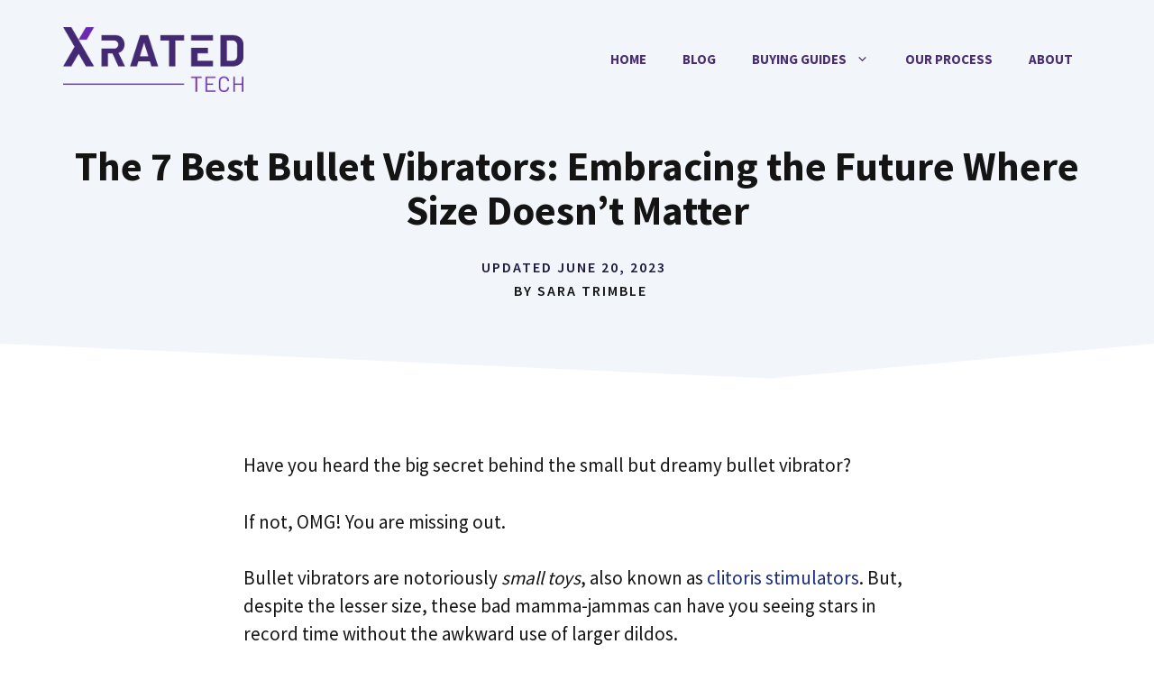

--- FILE ---
content_type: text/html; charset=UTF-8
request_url: https://xratedtech.com/best-bullet-vibrator/
body_size: 25252
content:
<!DOCTYPE html>
<html lang="en-US" prefix="og: https://ogp.me/ns#">
<head>
	<meta charset="UTF-8">
		<style>img:is([sizes="auto" i], [sizes^="auto," i]) { contain-intrinsic-size: 3000px 1500px }</style>
	<meta name="viewport" content="width=device-width, initial-scale=1">
<!-- Search Engine Optimization by Rank Math PRO - https://rankmath.com/ -->
<title>7 Best Bullet Vibrators - The Future is Now, and it’s Not About Size</title>
<meta name="description" content="Expert reveals the best bullet vibrators this year. Find her top 7 picks and check out a full buying guide to help you choose the right one."/>
<meta name="robots" content="follow, index, max-snippet:-1, max-video-preview:-1, max-image-preview:large"/>
<link rel="canonical" href="https://xratedtech.com/best-bullet-vibrator/" />
<meta property="og:locale" content="en_US" />
<meta property="og:type" content="article" />
<meta property="og:title" content="7 Best Bullet Vibrators - The Future is Now, and it’s Not About Size" />
<meta property="og:description" content="Expert reveals the best bullet vibrators this year. Find her top 7 picks and check out a full buying guide to help you choose the right one." />
<meta property="og:url" content="https://xratedtech.com/best-bullet-vibrator/" />
<meta property="og:site_name" content="XRatedTech" />
<meta property="article:author" content="https://www.facebook.com/FreelancerSaraTrimble/" />
<meta property="article:section" content="Vibrators" />
<meta property="og:updated_time" content="2023-06-20T14:25:42+00:00" />
<meta property="og:image" content="https://xratedtech.com/wp-content/uploads/2023/05/Lovehoney-Magic-Bullet-10-Function-Bullet-Vibrator.jpg" />
<meta property="og:image:secure_url" content="https://xratedtech.com/wp-content/uploads/2023/05/Lovehoney-Magic-Bullet-10-Function-Bullet-Vibrator.jpg" />
<meta property="og:image:width" content="600" />
<meta property="og:image:height" content="801" />
<meta property="og:image:alt" content="The 7 Best Bullet Vibrators: Embracing the Future Where Size Doesn&#8217;t Matter" />
<meta property="og:image:type" content="image/jpeg" />
<meta property="article:published_time" content="2023-05-18T14:25:19+00:00" />
<meta property="article:modified_time" content="2023-06-20T14:25:42+00:00" />
<meta name="twitter:card" content="summary_large_image" />
<meta name="twitter:title" content="7 Best Bullet Vibrators - The Future is Now, and it’s Not About Size" />
<meta name="twitter:description" content="Expert reveals the best bullet vibrators this year. Find her top 7 picks and check out a full buying guide to help you choose the right one." />
<meta name="twitter:creator" content="@saradtrimble" />
<meta name="twitter:image" content="https://xratedtech.com/wp-content/uploads/2023/05/Lovehoney-Magic-Bullet-10-Function-Bullet-Vibrator.jpg" />
<meta name="twitter:label1" content="Written by" />
<meta name="twitter:data1" content="Sara Trimble" />
<meta name="twitter:label2" content="Time to read" />
<meta name="twitter:data2" content="13 minutes" />
<script type="application/ld+json" class="rank-math-schema-pro">{"@context":"https://schema.org","@graph":[{"@type":["Person","Organization"],"@id":"https://xratedtech.com/#person","name":"xratedtech","logo":{"@type":"ImageObject","@id":"https://xratedtech.com/#logo","url":"https://xratedtech.com/wp-content/uploads/2023/04/cropped-x-rated-tech-logo.png","contentUrl":"https://xratedtech.com/wp-content/uploads/2023/04/cropped-x-rated-tech-logo.png","caption":"XRatedTech","inLanguage":"en-US","width":"500","height":"181"},"image":{"@type":"ImageObject","@id":"https://xratedtech.com/#logo","url":"https://xratedtech.com/wp-content/uploads/2023/04/cropped-x-rated-tech-logo.png","contentUrl":"https://xratedtech.com/wp-content/uploads/2023/04/cropped-x-rated-tech-logo.png","caption":"XRatedTech","inLanguage":"en-US","width":"500","height":"181"}},{"@type":"WebSite","@id":"https://xratedtech.com/#website","url":"https://xratedtech.com","name":"XRatedTech","alternateName":"XRatedTech","publisher":{"@id":"https://xratedtech.com/#person"},"inLanguage":"en-US"},{"@type":"ImageObject","@id":"https://xratedtech.com/wp-content/uploads/2023/05/Lovehoney-Magic-Bullet-10-Function-Bullet-Vibrator.jpg","url":"https://xratedtech.com/wp-content/uploads/2023/05/Lovehoney-Magic-Bullet-10-Function-Bullet-Vibrator.jpg","width":"200","height":"200","inLanguage":"en-US"},{"@type":"BreadcrumbList","@id":"https://xratedtech.com/best-bullet-vibrator/#breadcrumb","itemListElement":[{"@type":"ListItem","position":"1","item":{"@id":"https://xratedtech.com","name":"Home"}},{"@type":"ListItem","position":"2","item":{"@id":"https://xratedtech.com/best-bullet-vibrator/","name":"The 7 Best Bullet Vibrators: Embracing the Future Where Size Doesn&#8217;t Matter"}}]},{"@type":"WebPage","@id":"https://xratedtech.com/best-bullet-vibrator/#webpage","url":"https://xratedtech.com/best-bullet-vibrator/","name":"7 Best Bullet Vibrators - The Future is Now, and it\u2019s Not About Size","datePublished":"2023-05-18T14:25:19+00:00","dateModified":"2023-06-20T14:25:42+00:00","isPartOf":{"@id":"https://xratedtech.com/#website"},"primaryImageOfPage":{"@id":"https://xratedtech.com/wp-content/uploads/2023/05/Lovehoney-Magic-Bullet-10-Function-Bullet-Vibrator.jpg"},"inLanguage":"en-US","breadcrumb":{"@id":"https://xratedtech.com/best-bullet-vibrator/#breadcrumb"}},{"@type":"Person","@id":"https://xratedtech.com/author/sara-trimble/","name":"Sara Trimble","url":"https://xratedtech.com/author/sara-trimble/","image":{"@type":"ImageObject","@id":"https://secure.gravatar.com/avatar/7196bacef2a5f859d075bdb3bb1bd4e31e502541f0f287efaee3783e5a236100?s=96&amp;d=mm&amp;r=g","url":"https://secure.gravatar.com/avatar/7196bacef2a5f859d075bdb3bb1bd4e31e502541f0f287efaee3783e5a236100?s=96&amp;d=mm&amp;r=g","caption":"Sara Trimble","inLanguage":"en-US"},"sameAs":["https://saratrimble.wordpress.com/","https://www.facebook.com/FreelancerSaraTrimble/","https://twitter.com/https://twitter.com/saradtrimble","https://www.linkedin.com/in/sara-trimble-ba740729/","https://www.instagram.com/strimble1985/"]},{"@type":"BlogPosting","headline":"7 Best Bullet Vibrators - The Future is Now, and it\u2019s Not About Size","datePublished":"2023-05-18T14:25:19+00:00","dateModified":"2023-06-20T14:25:42+00:00","author":{"@id":"https://xratedtech.com/author/sara-trimble/","name":"Sara Trimble"},"publisher":{"@id":"https://xratedtech.com/#person"},"description":"Expert reveals the best bullet vibrators this year. Find her top 7 picks and check out a full buying guide to help you choose the right one.","name":"7 Best Bullet Vibrators - The Future is Now, and it\u2019s Not About Size","@id":"https://xratedtech.com/best-bullet-vibrator/#richSnippet","isPartOf":{"@id":"https://xratedtech.com/best-bullet-vibrator/#webpage"},"image":{"@id":"https://xratedtech.com/wp-content/uploads/2023/05/Lovehoney-Magic-Bullet-10-Function-Bullet-Vibrator.jpg"},"inLanguage":"en-US","mainEntityOfPage":{"@id":"https://xratedtech.com/best-bullet-vibrator/#webpage"}}]}</script>
<!-- /Rank Math WordPress SEO plugin -->

<link href='https://fonts.gstatic.com' crossorigin rel='preconnect' />
<link href='https://fonts.googleapis.com' crossorigin rel='preconnect' />
<link rel="alternate" type="application/rss+xml" title="xratedtech.com &raquo; Feed" href="https://xratedtech.com/feed/" />
<link rel="alternate" type="application/rss+xml" title="xratedtech.com &raquo; Comments Feed" href="https://xratedtech.com/comments/feed/" />
<link rel="alternate" type="application/rss+xml" title="xratedtech.com &raquo; The 7 Best Bullet Vibrators: Embracing the Future Where Size Doesn&#8217;t Matter Comments Feed" href="https://xratedtech.com/best-bullet-vibrator/feed/" />
<script>
window._wpemojiSettings = {"baseUrl":"https:\/\/s.w.org\/images\/core\/emoji\/16.0.1\/72x72\/","ext":".png","svgUrl":"https:\/\/s.w.org\/images\/core\/emoji\/16.0.1\/svg\/","svgExt":".svg","source":{"concatemoji":"https:\/\/xratedtech.com\/wp-includes\/js\/wp-emoji-release.min.js?ver=6.8.2"}};
/*! This file is auto-generated */
!function(s,n){var o,i,e;function c(e){try{var t={supportTests:e,timestamp:(new Date).valueOf()};sessionStorage.setItem(o,JSON.stringify(t))}catch(e){}}function p(e,t,n){e.clearRect(0,0,e.canvas.width,e.canvas.height),e.fillText(t,0,0);var t=new Uint32Array(e.getImageData(0,0,e.canvas.width,e.canvas.height).data),a=(e.clearRect(0,0,e.canvas.width,e.canvas.height),e.fillText(n,0,0),new Uint32Array(e.getImageData(0,0,e.canvas.width,e.canvas.height).data));return t.every(function(e,t){return e===a[t]})}function u(e,t){e.clearRect(0,0,e.canvas.width,e.canvas.height),e.fillText(t,0,0);for(var n=e.getImageData(16,16,1,1),a=0;a<n.data.length;a++)if(0!==n.data[a])return!1;return!0}function f(e,t,n,a){switch(t){case"flag":return n(e,"\ud83c\udff3\ufe0f\u200d\u26a7\ufe0f","\ud83c\udff3\ufe0f\u200b\u26a7\ufe0f")?!1:!n(e,"\ud83c\udde8\ud83c\uddf6","\ud83c\udde8\u200b\ud83c\uddf6")&&!n(e,"\ud83c\udff4\udb40\udc67\udb40\udc62\udb40\udc65\udb40\udc6e\udb40\udc67\udb40\udc7f","\ud83c\udff4\u200b\udb40\udc67\u200b\udb40\udc62\u200b\udb40\udc65\u200b\udb40\udc6e\u200b\udb40\udc67\u200b\udb40\udc7f");case"emoji":return!a(e,"\ud83e\udedf")}return!1}function g(e,t,n,a){var r="undefined"!=typeof WorkerGlobalScope&&self instanceof WorkerGlobalScope?new OffscreenCanvas(300,150):s.createElement("canvas"),o=r.getContext("2d",{willReadFrequently:!0}),i=(o.textBaseline="top",o.font="600 32px Arial",{});return e.forEach(function(e){i[e]=t(o,e,n,a)}),i}function t(e){var t=s.createElement("script");t.src=e,t.defer=!0,s.head.appendChild(t)}"undefined"!=typeof Promise&&(o="wpEmojiSettingsSupports",i=["flag","emoji"],n.supports={everything:!0,everythingExceptFlag:!0},e=new Promise(function(e){s.addEventListener("DOMContentLoaded",e,{once:!0})}),new Promise(function(t){var n=function(){try{var e=JSON.parse(sessionStorage.getItem(o));if("object"==typeof e&&"number"==typeof e.timestamp&&(new Date).valueOf()<e.timestamp+604800&&"object"==typeof e.supportTests)return e.supportTests}catch(e){}return null}();if(!n){if("undefined"!=typeof Worker&&"undefined"!=typeof OffscreenCanvas&&"undefined"!=typeof URL&&URL.createObjectURL&&"undefined"!=typeof Blob)try{var e="postMessage("+g.toString()+"("+[JSON.stringify(i),f.toString(),p.toString(),u.toString()].join(",")+"));",a=new Blob([e],{type:"text/javascript"}),r=new Worker(URL.createObjectURL(a),{name:"wpTestEmojiSupports"});return void(r.onmessage=function(e){c(n=e.data),r.terminate(),t(n)})}catch(e){}c(n=g(i,f,p,u))}t(n)}).then(function(e){for(var t in e)n.supports[t]=e[t],n.supports.everything=n.supports.everything&&n.supports[t],"flag"!==t&&(n.supports.everythingExceptFlag=n.supports.everythingExceptFlag&&n.supports[t]);n.supports.everythingExceptFlag=n.supports.everythingExceptFlag&&!n.supports.flag,n.DOMReady=!1,n.readyCallback=function(){n.DOMReady=!0}}).then(function(){return e}).then(function(){var e;n.supports.everything||(n.readyCallback(),(e=n.source||{}).concatemoji?t(e.concatemoji):e.wpemoji&&e.twemoji&&(t(e.twemoji),t(e.wpemoji)))}))}((window,document),window._wpemojiSettings);
</script>
<style id='wp-emoji-styles-inline-css'>

	img.wp-smiley, img.emoji {
		display: inline !important;
		border: none !important;
		box-shadow: none !important;
		height: 1em !important;
		width: 1em !important;
		margin: 0 0.07em !important;
		vertical-align: -0.1em !important;
		background: none !important;
		padding: 0 !important;
	}
</style>
<link rel='stylesheet' id='wp-block-library-css' href='https://xratedtech.com/wp-includes/css/dist/block-library/style.min.css?ver=6.8.2' media='all' />
<style id='classic-theme-styles-inline-css'>
/*! This file is auto-generated */
.wp-block-button__link{color:#fff;background-color:#32373c;border-radius:9999px;box-shadow:none;text-decoration:none;padding:calc(.667em + 2px) calc(1.333em + 2px);font-size:1.125em}.wp-block-file__button{background:#32373c;color:#fff;text-decoration:none}
</style>
<style id='global-styles-inline-css'>
:root{--wp--preset--aspect-ratio--square: 1;--wp--preset--aspect-ratio--4-3: 4/3;--wp--preset--aspect-ratio--3-4: 3/4;--wp--preset--aspect-ratio--3-2: 3/2;--wp--preset--aspect-ratio--2-3: 2/3;--wp--preset--aspect-ratio--16-9: 16/9;--wp--preset--aspect-ratio--9-16: 9/16;--wp--preset--color--black: #000000;--wp--preset--color--cyan-bluish-gray: #abb8c3;--wp--preset--color--white: #ffffff;--wp--preset--color--pale-pink: #f78da7;--wp--preset--color--vivid-red: #cf2e2e;--wp--preset--color--luminous-vivid-orange: #ff6900;--wp--preset--color--luminous-vivid-amber: #fcb900;--wp--preset--color--light-green-cyan: #7bdcb5;--wp--preset--color--vivid-green-cyan: #00d084;--wp--preset--color--pale-cyan-blue: #8ed1fc;--wp--preset--color--vivid-cyan-blue: #0693e3;--wp--preset--color--vivid-purple: #9b51e0;--wp--preset--color--contrast: var(--contrast);--wp--preset--color--contrast-2: var(--contrast-2);--wp--preset--color--contrast-3: var(--contrast-3);--wp--preset--color--base: var(--base);--wp--preset--color--base-2: var(--base-2);--wp--preset--color--base-3: var(--base-3);--wp--preset--color--accent: var(--accent);--wp--preset--color--accent-hover: var(--accent-hover);--wp--preset--color--accent-2: var(--accent-2);--wp--preset--gradient--vivid-cyan-blue-to-vivid-purple: linear-gradient(135deg,rgba(6,147,227,1) 0%,rgb(155,81,224) 100%);--wp--preset--gradient--light-green-cyan-to-vivid-green-cyan: linear-gradient(135deg,rgb(122,220,180) 0%,rgb(0,208,130) 100%);--wp--preset--gradient--luminous-vivid-amber-to-luminous-vivid-orange: linear-gradient(135deg,rgba(252,185,0,1) 0%,rgba(255,105,0,1) 100%);--wp--preset--gradient--luminous-vivid-orange-to-vivid-red: linear-gradient(135deg,rgba(255,105,0,1) 0%,rgb(207,46,46) 100%);--wp--preset--gradient--very-light-gray-to-cyan-bluish-gray: linear-gradient(135deg,rgb(238,238,238) 0%,rgb(169,184,195) 100%);--wp--preset--gradient--cool-to-warm-spectrum: linear-gradient(135deg,rgb(74,234,220) 0%,rgb(151,120,209) 20%,rgb(207,42,186) 40%,rgb(238,44,130) 60%,rgb(251,105,98) 80%,rgb(254,248,76) 100%);--wp--preset--gradient--blush-light-purple: linear-gradient(135deg,rgb(255,206,236) 0%,rgb(152,150,240) 100%);--wp--preset--gradient--blush-bordeaux: linear-gradient(135deg,rgb(254,205,165) 0%,rgb(254,45,45) 50%,rgb(107,0,62) 100%);--wp--preset--gradient--luminous-dusk: linear-gradient(135deg,rgb(255,203,112) 0%,rgb(199,81,192) 50%,rgb(65,88,208) 100%);--wp--preset--gradient--pale-ocean: linear-gradient(135deg,rgb(255,245,203) 0%,rgb(182,227,212) 50%,rgb(51,167,181) 100%);--wp--preset--gradient--electric-grass: linear-gradient(135deg,rgb(202,248,128) 0%,rgb(113,206,126) 100%);--wp--preset--gradient--midnight: linear-gradient(135deg,rgb(2,3,129) 0%,rgb(40,116,252) 100%);--wp--preset--font-size--small: 13px;--wp--preset--font-size--medium: 20px;--wp--preset--font-size--large: 36px;--wp--preset--font-size--x-large: 42px;--wp--preset--spacing--20: 0.44rem;--wp--preset--spacing--30: 0.67rem;--wp--preset--spacing--40: 1rem;--wp--preset--spacing--50: 1.5rem;--wp--preset--spacing--60: 2.25rem;--wp--preset--spacing--70: 3.38rem;--wp--preset--spacing--80: 5.06rem;--wp--preset--shadow--natural: 6px 6px 9px rgba(0, 0, 0, 0.2);--wp--preset--shadow--deep: 12px 12px 50px rgba(0, 0, 0, 0.4);--wp--preset--shadow--sharp: 6px 6px 0px rgba(0, 0, 0, 0.2);--wp--preset--shadow--outlined: 6px 6px 0px -3px rgba(255, 255, 255, 1), 6px 6px rgba(0, 0, 0, 1);--wp--preset--shadow--crisp: 6px 6px 0px rgba(0, 0, 0, 1);}:where(.is-layout-flex){gap: 0.5em;}:where(.is-layout-grid){gap: 0.5em;}body .is-layout-flex{display: flex;}.is-layout-flex{flex-wrap: wrap;align-items: center;}.is-layout-flex > :is(*, div){margin: 0;}body .is-layout-grid{display: grid;}.is-layout-grid > :is(*, div){margin: 0;}:where(.wp-block-columns.is-layout-flex){gap: 2em;}:where(.wp-block-columns.is-layout-grid){gap: 2em;}:where(.wp-block-post-template.is-layout-flex){gap: 1.25em;}:where(.wp-block-post-template.is-layout-grid){gap: 1.25em;}.has-black-color{color: var(--wp--preset--color--black) !important;}.has-cyan-bluish-gray-color{color: var(--wp--preset--color--cyan-bluish-gray) !important;}.has-white-color{color: var(--wp--preset--color--white) !important;}.has-pale-pink-color{color: var(--wp--preset--color--pale-pink) !important;}.has-vivid-red-color{color: var(--wp--preset--color--vivid-red) !important;}.has-luminous-vivid-orange-color{color: var(--wp--preset--color--luminous-vivid-orange) !important;}.has-luminous-vivid-amber-color{color: var(--wp--preset--color--luminous-vivid-amber) !important;}.has-light-green-cyan-color{color: var(--wp--preset--color--light-green-cyan) !important;}.has-vivid-green-cyan-color{color: var(--wp--preset--color--vivid-green-cyan) !important;}.has-pale-cyan-blue-color{color: var(--wp--preset--color--pale-cyan-blue) !important;}.has-vivid-cyan-blue-color{color: var(--wp--preset--color--vivid-cyan-blue) !important;}.has-vivid-purple-color{color: var(--wp--preset--color--vivid-purple) !important;}.has-black-background-color{background-color: var(--wp--preset--color--black) !important;}.has-cyan-bluish-gray-background-color{background-color: var(--wp--preset--color--cyan-bluish-gray) !important;}.has-white-background-color{background-color: var(--wp--preset--color--white) !important;}.has-pale-pink-background-color{background-color: var(--wp--preset--color--pale-pink) !important;}.has-vivid-red-background-color{background-color: var(--wp--preset--color--vivid-red) !important;}.has-luminous-vivid-orange-background-color{background-color: var(--wp--preset--color--luminous-vivid-orange) !important;}.has-luminous-vivid-amber-background-color{background-color: var(--wp--preset--color--luminous-vivid-amber) !important;}.has-light-green-cyan-background-color{background-color: var(--wp--preset--color--light-green-cyan) !important;}.has-vivid-green-cyan-background-color{background-color: var(--wp--preset--color--vivid-green-cyan) !important;}.has-pale-cyan-blue-background-color{background-color: var(--wp--preset--color--pale-cyan-blue) !important;}.has-vivid-cyan-blue-background-color{background-color: var(--wp--preset--color--vivid-cyan-blue) !important;}.has-vivid-purple-background-color{background-color: var(--wp--preset--color--vivid-purple) !important;}.has-black-border-color{border-color: var(--wp--preset--color--black) !important;}.has-cyan-bluish-gray-border-color{border-color: var(--wp--preset--color--cyan-bluish-gray) !important;}.has-white-border-color{border-color: var(--wp--preset--color--white) !important;}.has-pale-pink-border-color{border-color: var(--wp--preset--color--pale-pink) !important;}.has-vivid-red-border-color{border-color: var(--wp--preset--color--vivid-red) !important;}.has-luminous-vivid-orange-border-color{border-color: var(--wp--preset--color--luminous-vivid-orange) !important;}.has-luminous-vivid-amber-border-color{border-color: var(--wp--preset--color--luminous-vivid-amber) !important;}.has-light-green-cyan-border-color{border-color: var(--wp--preset--color--light-green-cyan) !important;}.has-vivid-green-cyan-border-color{border-color: var(--wp--preset--color--vivid-green-cyan) !important;}.has-pale-cyan-blue-border-color{border-color: var(--wp--preset--color--pale-cyan-blue) !important;}.has-vivid-cyan-blue-border-color{border-color: var(--wp--preset--color--vivid-cyan-blue) !important;}.has-vivid-purple-border-color{border-color: var(--wp--preset--color--vivid-purple) !important;}.has-vivid-cyan-blue-to-vivid-purple-gradient-background{background: var(--wp--preset--gradient--vivid-cyan-blue-to-vivid-purple) !important;}.has-light-green-cyan-to-vivid-green-cyan-gradient-background{background: var(--wp--preset--gradient--light-green-cyan-to-vivid-green-cyan) !important;}.has-luminous-vivid-amber-to-luminous-vivid-orange-gradient-background{background: var(--wp--preset--gradient--luminous-vivid-amber-to-luminous-vivid-orange) !important;}.has-luminous-vivid-orange-to-vivid-red-gradient-background{background: var(--wp--preset--gradient--luminous-vivid-orange-to-vivid-red) !important;}.has-very-light-gray-to-cyan-bluish-gray-gradient-background{background: var(--wp--preset--gradient--very-light-gray-to-cyan-bluish-gray) !important;}.has-cool-to-warm-spectrum-gradient-background{background: var(--wp--preset--gradient--cool-to-warm-spectrum) !important;}.has-blush-light-purple-gradient-background{background: var(--wp--preset--gradient--blush-light-purple) !important;}.has-blush-bordeaux-gradient-background{background: var(--wp--preset--gradient--blush-bordeaux) !important;}.has-luminous-dusk-gradient-background{background: var(--wp--preset--gradient--luminous-dusk) !important;}.has-pale-ocean-gradient-background{background: var(--wp--preset--gradient--pale-ocean) !important;}.has-electric-grass-gradient-background{background: var(--wp--preset--gradient--electric-grass) !important;}.has-midnight-gradient-background{background: var(--wp--preset--gradient--midnight) !important;}.has-small-font-size{font-size: var(--wp--preset--font-size--small) !important;}.has-medium-font-size{font-size: var(--wp--preset--font-size--medium) !important;}.has-large-font-size{font-size: var(--wp--preset--font-size--large) !important;}.has-x-large-font-size{font-size: var(--wp--preset--font-size--x-large) !important;}
:where(.wp-block-post-template.is-layout-flex){gap: 1.25em;}:where(.wp-block-post-template.is-layout-grid){gap: 1.25em;}
:where(.wp-block-columns.is-layout-flex){gap: 2em;}:where(.wp-block-columns.is-layout-grid){gap: 2em;}
:root :where(.wp-block-pullquote){font-size: 1.5em;line-height: 1.6;}
</style>
<link rel='stylesheet' id='lasso-live-css' href='https://xratedtech.com/wp-content/plugins/lasso/admin/assets/css/lasso-live.min.css?ver=1699465911' media='all' />
<link rel='stylesheet' id='lasso-table-frontend-css' href='https://xratedtech.com/wp-content/plugins/lasso/admin/assets/css/lasso-table-frontend.min.css?ver=1699465911' media='all' />
<link rel='stylesheet' id='generate-style-css' href='https://xratedtech.com/wp-content/themes/generatepress/assets/css/main.min.css?ver=3.3.1' media='all' />
<style id='generate-style-inline-css'>
body{background-color:var(--base-3);color:var(--contrast);}a{color:var(--accent-2);}a:hover, a:focus, a:active{color:var(--contrast);}.wp-block-group__inner-container{max-width:1200px;margin-left:auto;margin-right:auto;}.site-header .header-image{width:200px;}:root{--contrast:#141414;--contrast-2:#1b1b42;--contrast-3:#9898b1;--base:#e1e6ed;--base-2:#f2f5fa;--base-3:#ffffff;--accent:#482d70;--accent-hover:#5e3f8c;--accent-2:#192b80;}:root .has-contrast-color{color:var(--contrast);}:root .has-contrast-background-color{background-color:var(--contrast);}:root .has-contrast-2-color{color:var(--contrast-2);}:root .has-contrast-2-background-color{background-color:var(--contrast-2);}:root .has-contrast-3-color{color:var(--contrast-3);}:root .has-contrast-3-background-color{background-color:var(--contrast-3);}:root .has-base-color{color:var(--base);}:root .has-base-background-color{background-color:var(--base);}:root .has-base-2-color{color:var(--base-2);}:root .has-base-2-background-color{background-color:var(--base-2);}:root .has-base-3-color{color:var(--base-3);}:root .has-base-3-background-color{background-color:var(--base-3);}:root .has-accent-color{color:var(--accent);}:root .has-accent-background-color{background-color:var(--accent);}:root .has-accent-hover-color{color:var(--accent-hover);}:root .has-accent-hover-background-color{background-color:var(--accent-hover);}:root .has-accent-2-color{color:var(--accent-2);}:root .has-accent-2-background-color{background-color:var(--accent-2);}body, button, input, select, textarea{font-family:Source Sans Pro, sans-serif;font-size:21px;}body{line-height:1.5;}.main-navigation a, .main-navigation .menu-toggle, .main-navigation .menu-bar-items{font-weight:700;text-transform:uppercase;font-size:15px;}button:not(.menu-toggle),html input[type="button"],input[type="reset"],input[type="submit"],.button,.wp-block-button .wp-block-button__link{font-weight:600;font-size:21px;}h1{font-weight:700;font-size:45px;line-height:1.1;}h2{font-weight:600;font-size:40px;line-height:1.2;}h3{font-weight:600;font-size:35px;line-height:1.3;}h4{font-weight:600;font-size:28px;line-height:1.4;}.main-title{font-weight:bold;text-transform:uppercase;font-size:29px;}.top-bar{background-color:#636363;color:#ffffff;}.top-bar a{color:#ffffff;}.top-bar a:hover{color:#303030;}.site-header{background-color:var(--base-3);}.main-title a,.main-title a:hover{color:var(--accent-2);}.site-description{color:var(--contrast-3);}.main-navigation .main-nav ul li a, .main-navigation .menu-toggle, .main-navigation .menu-bar-items{color:var(--accent);}.main-navigation .main-nav ul li:not([class*="current-menu-"]):hover > a, .main-navigation .main-nav ul li:not([class*="current-menu-"]):focus > a, .main-navigation .main-nav ul li.sfHover:not([class*="current-menu-"]) > a, .main-navigation .menu-bar-item:hover > a, .main-navigation .menu-bar-item.sfHover > a{color:var(--contrast-2);}button.menu-toggle:hover,button.menu-toggle:focus{color:var(--accent);}.main-navigation .main-nav ul li[class*="current-menu-"] > a{color:var(--contrast-2);}.navigation-search input[type="search"],.navigation-search input[type="search"]:active, .navigation-search input[type="search"]:focus, .main-navigation .main-nav ul li.search-item.active > a, .main-navigation .menu-bar-items .search-item.active > a{color:var(--contrast-2);}.main-navigation ul ul{background-color:#eaeaea;}.main-navigation .main-nav ul ul li a{color:#515151;}.main-navigation .main-nav ul ul li:not([class*="current-menu-"]):hover > a,.main-navigation .main-nav ul ul li:not([class*="current-menu-"]):focus > a, .main-navigation .main-nav ul ul li.sfHover:not([class*="current-menu-"]) > a{color:#7a8896;background-color:#eaeaea;}.main-navigation .main-nav ul ul li[class*="current-menu-"] > a{color:#7a8896;background-color:#eaeaea;}.separate-containers .inside-article, .separate-containers .comments-area, .separate-containers .page-header, .one-container .container, .separate-containers .paging-navigation, .inside-page-header{background-color:var(--base-3);}.entry-title a{color:var(--contrast);}.entry-title a:hover{color:var(--accent-2);}.entry-meta{color:var(--contrast-2);}.sidebar .widget{background-color:rgba(242,245,250,0.4);}.footer-widgets{background-color:var(--base-3);}.site-info{background-color:var(--base-3);}input[type="text"],input[type="email"],input[type="url"],input[type="password"],input[type="search"],input[type="tel"],input[type="number"],textarea,select{color:var(--contrast);background-color:#ffffff;border-color:var(--base);}input[type="text"]:focus,input[type="email"]:focus,input[type="url"]:focus,input[type="password"]:focus,input[type="search"]:focus,input[type="tel"]:focus,input[type="number"]:focus,textarea:focus,select:focus{color:var(--contrast);background-color:#ffffff;border-color:var(--contrast-3);}button,html input[type="button"],input[type="reset"],input[type="submit"],a.button,a.wp-block-button__link:not(.has-background){color:var(--base-3);background-color:var(--accent);}button:hover,html input[type="button"]:hover,input[type="reset"]:hover,input[type="submit"]:hover,a.button:hover,button:focus,html input[type="button"]:focus,input[type="reset"]:focus,input[type="submit"]:focus,a.button:focus,a.wp-block-button__link:not(.has-background):active,a.wp-block-button__link:not(.has-background):focus,a.wp-block-button__link:not(.has-background):hover{color:var(--base-3);background-color:var(--accent-hover);}a.generate-back-to-top{background-color:rgba( 0,0,0,0.4 );color:#ffffff;}a.generate-back-to-top:hover,a.generate-back-to-top:focus{background-color:rgba( 0,0,0,0.6 );color:#ffffff;}:root{--gp-search-modal-bg-color:var(--base-3);--gp-search-modal-text-color:var(--contrast);--gp-search-modal-overlay-bg-color:rgba(0,0,0,0.2);}@media (max-width: 992px){.main-navigation .menu-bar-item:hover > a, .main-navigation .menu-bar-item.sfHover > a{background:none;color:var(--accent);}}.inside-header{padding:30px;}.nav-below-header .main-navigation .inside-navigation.grid-container, .nav-above-header .main-navigation .inside-navigation.grid-container{padding:0px 10px 0px 10px;}.separate-containers .inside-article, .separate-containers .comments-area, .separate-containers .page-header, .separate-containers .paging-navigation, .one-container .site-content, .inside-page-header{padding:70px 30px 20px 30px;}.site-main .wp-block-group__inner-container{padding:70px 30px 20px 30px;}.separate-containers .paging-navigation{padding-top:20px;padding-bottom:20px;}.entry-content .alignwide, body:not(.no-sidebar) .entry-content .alignfull{margin-left:-30px;width:calc(100% + 60px);max-width:calc(100% + 60px);}.one-container.right-sidebar .site-main,.one-container.both-right .site-main{margin-right:30px;}.one-container.left-sidebar .site-main,.one-container.both-left .site-main{margin-left:30px;}.one-container.both-sidebars .site-main{margin:0px 30px 0px 30px;}.sidebar .widget, .page-header, .widget-area .main-navigation, .site-main > *{margin-bottom:40px;}.separate-containers .site-main{margin:40px;}.both-right .inside-left-sidebar,.both-left .inside-left-sidebar{margin-right:20px;}.both-right .inside-right-sidebar,.both-left .inside-right-sidebar{margin-left:20px;}.one-container.archive .post:not(:last-child):not(.is-loop-template-item), .one-container.blog .post:not(:last-child):not(.is-loop-template-item){padding-bottom:20px;}.separate-containers .featured-image{margin-top:40px;}.separate-containers .inside-right-sidebar, .separate-containers .inside-left-sidebar{margin-top:40px;margin-bottom:40px;}.rtl .menu-item-has-children .dropdown-menu-toggle{padding-left:20px;}.rtl .main-navigation .main-nav ul li.menu-item-has-children > a{padding-right:20px;}.widget-area .widget{padding:30px;}.footer-widgets-container{padding:0px 40px 0px 40px;}.inside-site-info{padding:20px;}@media (max-width:768px){.separate-containers .inside-article, .separate-containers .comments-area, .separate-containers .page-header, .separate-containers .paging-navigation, .one-container .site-content, .inside-page-header{padding:80px 30px 20px 30px;}.site-main .wp-block-group__inner-container{padding:80px 30px 20px 30px;}.inside-top-bar{padding-right:30px;padding-left:30px;}.inside-header{padding-top:20px;padding-right:20px;padding-bottom:20px;padding-left:30px;}.widget-area .widget{padding-top:20px;padding-right:20px;padding-bottom:20px;padding-left:20px;}.footer-widgets-container{padding-top:0px;padding-right:0px;padding-bottom:0px;padding-left:0px;}.inside-site-info{padding-right:30px;padding-left:30px;}.entry-content .alignwide, body:not(.no-sidebar) .entry-content .alignfull{margin-left:-30px;width:calc(100% + 60px);max-width:calc(100% + 60px);}.one-container .site-main .paging-navigation{margin-bottom:40px;}}/* End cached CSS */.is-right-sidebar{width:25%;}.is-left-sidebar{width:30%;}.site-content .content-area{width:100%;}@media (max-width: 992px){.main-navigation .menu-toggle,.sidebar-nav-mobile:not(#sticky-placeholder){display:block;}.main-navigation ul,.gen-sidebar-nav,.main-navigation:not(.slideout-navigation):not(.toggled) .main-nav > ul,.has-inline-mobile-toggle #site-navigation .inside-navigation > *:not(.navigation-search):not(.main-nav){display:none;}.nav-align-right .inside-navigation,.nav-align-center .inside-navigation{justify-content:space-between;}.has-inline-mobile-toggle .mobile-menu-control-wrapper{display:flex;flex-wrap:wrap;}.has-inline-mobile-toggle .inside-header{flex-direction:row;text-align:left;flex-wrap:wrap;}.has-inline-mobile-toggle .header-widget,.has-inline-mobile-toggle #site-navigation{flex-basis:100%;}.nav-float-left .has-inline-mobile-toggle #site-navigation{order:10;}}
#content {max-width: 800px;margin-left: auto;margin-right: auto;}
.dynamic-author-image-rounded{border-radius:100%;}.dynamic-featured-image, .dynamic-author-image{vertical-align:middle;}.one-container.blog .dynamic-content-template:not(:last-child), .one-container.archive .dynamic-content-template:not(:last-child){padding-bottom:0px;}.dynamic-entry-excerpt > p:last-child{margin-bottom:0px;}
.page-hero .inside-page-hero.grid-container{max-width:calc(1200px - 0px - 0px);}.inside-page-hero > *:last-child{margin-bottom:0px;}.header-wrap{position:absolute;left:0px;right:0px;z-index:10;}.header-wrap .site-header{background:transparent;}
.post-image:not(:first-child), .page-content:not(:first-child), .entry-content:not(:first-child), .entry-summary:not(:first-child), footer.entry-meta{margin-top:1.1em;}.post-image-above-header .inside-article div.featured-image, .post-image-above-header .inside-article div.post-image{margin-bottom:1.1em;}.main-navigation.slideout-navigation .main-nav > ul > li > a{line-height:60px;}
</style>
<link rel='stylesheet' id='generate-child-css' href='https://xratedtech.com/wp-content/themes/generatepress-child/style.css?ver=3.3.0.1690920458' media='all' />
<link rel='stylesheet' id='generate-google-fonts-css' href='https://fonts.googleapis.com/css?family=Source+Sans+Pro%3Aregular%2C600%2C700&#038;display=auto&#038;ver=3.3.1' media='all' />
<style id='generateblocks-inline-css'>
.gb-container .wp-block-image img{vertical-align:middle;}.gb-container .gb-shape{position:absolute;overflow:hidden;pointer-events:none;line-height:0;}.gb-container .gb-shape svg{fill:currentColor;}.gb-container-ed1e77f8{padding:40px 20px 20px;border:3px solid var(--base);background-color:var(--base-2);}.gb-container-8ea0a712{margin-top:80px;background-color:var(--contrast-2);color:var(--base-3);position:relative;overflow:hidden;position:relative;}.gb-container-8ea0a712:before{content:"";background-image:url(https://xratedtech.com/wp-content/uploads/2021/01/abstract-shapes.svg);background-repeat:no-repeat;background-position:center top;background-size:cover;z-index:0;position:absolute;top:0;right:0;bottom:0;left:0;transition:inherit;pointer-events:none;opacity:0.05;}.gb-container-8ea0a712 > .gb-inside-container{padding:140px 30px 60px;max-width:1200px;margin-left:auto;margin-right:auto;z-index:1;position:relative;}.gb-container-8ea0a712 a{color:var(--base-3);}.gb-container-8ea0a712 a:hover{color:var(--base-2);}.gb-grid-wrapper > .gb-grid-column-8ea0a712 > .gb-container{display:flex;flex-direction:column;height:100%;}.gb-container-8ea0a712 > .gb-shapes .gb-shape-1{color:var(--base-3);left:0;right:0;top:-1px;transform:scaleY(-1);}.gb-container-8ea0a712 > .gb-shapes .gb-shape-1 svg{height:40px;width:calc(100% + 1.3px);position:relative;left:50%;transform:translateX(-50%);min-width:100%;}.gb-container-8ea0a712.gb-has-dynamic-bg:before{background-image:var(--background-url);}.gb-container-8ea0a712.gb-no-dynamic-bg:before{background-image:none;}.gb-container-08e508e0 > .gb-inside-container{padding:0;}.gb-grid-wrapper > .gb-grid-column-08e508e0{width:60%;}.gb-grid-wrapper > .gb-grid-column-08e508e0 > .gb-container{display:flex;flex-direction:column;height:100%;}.gb-container-fa4f993b > .gb-inside-container{padding:0;}.gb-grid-wrapper > .gb-grid-column-fa4f993b{width:20%;}.gb-grid-wrapper > .gb-grid-column-fa4f993b > .gb-container{display:flex;flex-direction:column;height:100%;}.gb-container-30166353{margin-top:60px;border-top:1px solid var(--base-3);}.gb-container-30166353 > .gb-inside-container{padding:60px 0;max-width:1200px;margin-left:auto;margin-right:auto;}.gb-grid-wrapper > .gb-grid-column-30166353 > .gb-container{display:flex;flex-direction:column;height:100%;}.gb-container-bd73b5c4{font-size:17px;}.gb-container-bd73b5c4 > .gb-inside-container{padding:0;}.gb-grid-wrapper > .gb-grid-column-bd73b5c4{width:50%;}.gb-grid-wrapper > .gb-grid-column-bd73b5c4 > .gb-container{display:flex;flex-direction:column;height:100%;}.gb-container-571e035c > .gb-inside-container{padding:0;}.gb-grid-wrapper > .gb-grid-column-571e035c{width:50%;}.gb-grid-wrapper > .gb-grid-column-571e035c > .gb-container{display:flex;flex-direction:column;height:100%;}.gb-container-4b3ebfac{text-align:center;background-color:var(--base-2);position:relative;}.gb-container-4b3ebfac > .gb-inside-container{padding:160px 30px 100px;max-width:1200px;margin-left:auto;margin-right:auto;}.gb-grid-wrapper > .gb-grid-column-4b3ebfac > .gb-container{display:flex;flex-direction:column;height:100%;}.gb-container-4b3ebfac > .gb-shapes .gb-shape-1{color:var(--base-3);left:0;right:0;bottom:-1px;transform:scaleX(-1);}.gb-container-4b3ebfac > .gb-shapes .gb-shape-1 svg{height:50px;width:calc(100% + 1.3px);position:relative;left:50%;transform:translateX(-50%);min-width:100%;}.gb-container-7156b8b5{text-align:left;}.gb-container-7156b8b5 > .gb-inside-container{padding:10px 0 0;max-width:1200px;margin-left:auto;margin-right:auto;}.gb-grid-wrapper > .gb-grid-column-7156b8b5 > .gb-container{display:flex;flex-direction:column;height:100%;}.gb-container-7156b8b5.inline-post-meta-area > .gb-inside-container{display:flex;align-items:center;justify-content:center;}.gb-container-b7701407{text-align:left;margin-top:10px;}.gb-container-b7701407 > .gb-inside-container{padding:0;max-width:1200px;margin-left:auto;margin-right:auto;}.gb-grid-wrapper > .gb-grid-column-b7701407 > .gb-container{display:flex;flex-direction:column;height:100%;}.gb-container-b7701407.inline-post-meta-area > .gb-inside-container{display:flex;align-items:center;justify-content:center;}.gb-container-fa3c7493{padding-top:10px;}.gb-container-ca4ed517{padding:40px;margin-top:20px;border:6px solid var(--base-2);background-color:var(--contrast-2);color:var(--base-3);background-image:linear-gradient(90deg, rgba(255, 255, 255, 0.1), rgba(0, 0, 0, 0.30));}.gb-grid-wrapper > .gb-grid-column-0a7a349e{width:20%;}.gb-grid-wrapper > .gb-grid-column-6ca60886{width:80%;}.gb-grid-wrapper > .gb-grid-column-e7501220{width:50%;}.gb-container-5bf7e4d0{text-align:right;}.gb-grid-wrapper > .gb-grid-column-5bf7e4d0{width:50%;}.gb-icon svg{fill:currentColor;}.gb-highlight{background:none;color:unset;}h4.gb-headline-89326da1{display:flex;align-items:center;}h4.gb-headline-89326da1 .gb-icon{line-height:0;padding-right:0.5em;}h4.gb-headline-89326da1 .gb-icon svg{width:1em;height:1em;}h4.gb-headline-819f3673{display:flex;align-items:center;}h4.gb-headline-819f3673 .gb-icon{line-height:0;padding-right:0.5em;}h4.gb-headline-819f3673 .gb-icon svg{width:1em;height:1em;}h4.gb-headline-6eb6d6d5{display:flex;align-items:center;}h4.gb-headline-6eb6d6d5 .gb-icon{line-height:0;padding-right:0.5em;}h4.gb-headline-6eb6d6d5 .gb-icon svg{width:1em;height:1em;}h4.gb-headline-7ab82181{display:flex;align-items:center;}h4.gb-headline-7ab82181 .gb-icon{line-height:0;padding-right:0.5em;}h4.gb-headline-7ab82181 .gb-icon svg{width:1em;height:1em;}p.gb-headline-cb7c3c96{font-size:19px;padding-right:100px;}p.gb-headline-a8a1fab4{font-size:17px;color:#ffffff;}p.gb-headline-5cca4200{font-size:16px;line-height:1em;letter-spacing:0.125em;font-weight:600;text-transform:uppercase;padding-right:7px;margin-bottom:0px;color:#1b1b42;}p.gb-headline-62a902ad{font-size:16px;line-height:1em;letter-spacing:0.125em;font-weight:600;text-transform:uppercase;padding-left:7px;margin-bottom:0px;}p.gb-headline-62a902ad a{color:var(--contrast);}p.gb-headline-62a902ad a:hover{color:var(--accent-2);}h2.gb-headline-f2a40624{font-size:16px;line-height:1em;letter-spacing:.125em;font-weight:600;text-transform:uppercase;color:#1b1b42;}h2.gb-headline-f2a40624 a{color:var(--contrast);}h2.gb-headline-f2a40624 a:hover{color:var(--accent-2);}div.gb-headline-1586b7da{font-size:14px;color:var(--contrast-3);}div.gb-headline-3376191f{font-size:21px;font-weight:600;text-transform:capitalize;}div.gb-headline-2aec26ce{font-size:19px;padding-top:15px;}.gb-block-image img{vertical-align:middle;}.gb-block-image-2d314880{padding-top:20px;padding-bottom:50px;text-align:center;}.gb-image-2d314880{border:3px solid var(--base-2);}.gb-block-image-4227afaa{padding-top:20px;padding-bottom:50px;text-align:center;}.gb-image-4227afaa{border:3px solid var(--base-2);}.gb-block-image-ea672039{padding-top:20px;padding-bottom:50px;text-align:center;}.gb-image-ea672039{border:3px solid var(--base-2);}.gb-block-image-b338f092{padding-top:20px;padding-bottom:50px;text-align:center;}.gb-image-b338f092{border:3px solid var(--base-2);}.gb-block-image-d87f45b7{padding-top:20px;padding-bottom:50px;text-align:center;}.gb-image-d87f45b7{border:3px solid var(--base-2);}.gb-block-image-674f95e0{padding-top:20px;padding-bottom:50px;text-align:center;}.gb-image-674f95e0{border:3px solid var(--base-2);}.gb-block-image-68c86fdc{padding-top:20px;padding-bottom:50px;text-align:center;}.gb-image-68c86fdc{border:3px solid var(--base-2);}.gb-grid-wrapper{display:flex;flex-wrap:wrap;}.gb-grid-column{box-sizing:border-box;}.gb-grid-wrapper .wp-block-image{margin-bottom:0;}.gb-grid-wrapper-625e6116{align-items:center;margin-left:-80px;}.gb-grid-wrapper-625e6116 > .gb-grid-column{padding-left:80px;}.gb-grid-wrapper-150dce3f{margin-left:-30px;}.gb-grid-wrapper-150dce3f > .gb-grid-column{padding-left:30px;}.gb-button-wrapper{display:flex;flex-wrap:wrap;align-items:flex-start;justify-content:flex-start;clear:both;}.gb-button-wrapper-bf52e756{margin-top:30px;}.gb-button-wrapper-b0e77445{justify-content:flex-end;}.gb-button-wrapper-5d2efd4d{justify-content:flex-end;}.gb-button{text-decoration:none;}.gb-icon svg{fill:currentColor;}.gb-button-wrapper a.gb-button-a9c9002d{display:inline-flex;align-items:center;justify-content:center;font-weight:600;text-align:center;padding:10px 20px;margin-right:20px;border-radius:2px;border:3px solid var(--base-3);color:var(--base-3);}.gb-button-wrapper a.gb-button-a9c9002d:hover, .gb-button-wrapper a.gb-button-a9c9002d:active, .gb-button-wrapper a.gb-button-a9c9002d:focus{border-color:var(--base-2);background-color:rgba(98, 18, 179, 0);color:var(--base-2);}.gb-button-wrapper a.gb-button-dfbfae6e{display:inline-flex;align-items:center;justify-content:center;font-weight:600;text-align:center;padding:10px 20px;margin-right:20px;border-radius:2px;border:3px solid var(--base-3);color:var(--base-3);}.gb-button-wrapper a.gb-button-dfbfae6e:hover, .gb-button-wrapper a.gb-button-dfbfae6e:active, .gb-button-wrapper a.gb-button-dfbfae6e:focus{border-color:var(--base-2);background-color:rgba(98, 18, 179, 0);color:var(--base-2);}.gb-button-wrapper a.gb-button-0c975911{display:inline-flex;align-items:center;justify-content:center;font-weight:600;text-align:center;padding:10px 20px;margin-right:20px;border-radius:2px;border:3px solid var(--base-3);color:var(--base-3);}.gb-button-wrapper a.gb-button-0c975911:hover, .gb-button-wrapper a.gb-button-0c975911:active, .gb-button-wrapper a.gb-button-0c975911:focus{border-color:var(--base-2);background-color:rgba(98, 18, 179, 0);color:var(--base-2);}.gb-button-wrapper a.gb-button-e465a228{display:inline-flex;align-items:center;justify-content:center;text-align:center;padding:6px;border-radius:50px;border:2px solid;}.gb-button-wrapper a.gb-button-e465a228:hover, .gb-button-wrapper a.gb-button-e465a228:active, .gb-button-wrapper a.gb-button-e465a228:focus{border-color:#f2f5fa;background-color:#222222;color:#f2f5fa;}.gb-button-wrapper a.gb-button-e465a228 .gb-icon{font-size:0.8em;line-height:0;}.gb-button-wrapper a.gb-button-e465a228 .gb-icon svg{height:1em;width:1em;}.gb-button-wrapper a.gb-button-acc1ae52{display:inline-flex;align-items:center;justify-content:center;font-size:17px;text-align:center;margin-right:30px;color:#ffffff;}.gb-button-wrapper a.gb-button-acc1ae52:hover, .gb-button-wrapper a.gb-button-acc1ae52:active, .gb-button-wrapper a.gb-button-acc1ae52:focus{color:#f2f5fa;}.gb-button-wrapper a.gb-button-278abdb2{display:inline-flex;align-items:center;justify-content:center;font-size:17px;text-align:center;margin-right:30px;color:#ffffff;}.gb-button-wrapper a.gb-button-278abdb2:hover, .gb-button-wrapper a.gb-button-278abdb2:active, .gb-button-wrapper a.gb-button-278abdb2:focus{color:#f2f5fa;}.gb-button-wrapper a.gb-button-f1b3faad{display:inline-flex;align-items:center;justify-content:center;font-size:17px;text-align:center;margin-right:30px;color:#ffffff;}.gb-button-wrapper a.gb-button-f1b3faad:hover, .gb-button-wrapper a.gb-button-f1b3faad:active, .gb-button-wrapper a.gb-button-f1b3faad:focus{color:#f2f5fa;}a.gb-button-58895381{display:inline-flex;align-items:center;padding:5px 10px;color:#ffffff;}a.gb-button-58895381:hover, a.gb-button-58895381:active, a.gb-button-58895381:focus{color:#ffffff;}a.gb-button-58895381 .gb-icon{font-size:1em;line-height:0;}a.gb-button-58895381 .gb-icon svg{height:1em;width:1em;}a.gb-button-f4628d21{display:inline-flex;align-items:center;padding:5px 10px;color:#ffffff;}a.gb-button-f4628d21:hover, a.gb-button-f4628d21:active, a.gb-button-f4628d21:focus{color:#ffffff;}a.gb-button-f4628d21 .gb-icon{font-size:1em;line-height:0;}a.gb-button-f4628d21 .gb-icon svg{height:1em;width:1em;}a.gb-button-a0fc058a{display:inline-flex;align-items:center;padding:5px 10px;color:#ffffff;}a.gb-button-a0fc058a:hover, a.gb-button-a0fc058a:active, a.gb-button-a0fc058a:focus{color:#ffffff;}a.gb-button-a0fc058a .gb-icon{font-size:1em;line-height:0;}a.gb-button-a0fc058a .gb-icon svg{height:1em;width:1em;}a.gb-button-39ad7c05{display:inline-flex;align-items:center;padding:5px 10px;color:#ffffff;}a.gb-button-39ad7c05:hover, a.gb-button-39ad7c05:active, a.gb-button-39ad7c05:focus{color:#ffffff;}a.gb-button-39ad7c05 .gb-icon{font-size:1em;line-height:0;}a.gb-button-39ad7c05 .gb-icon svg{height:1em;width:1em;}a.gb-button-a8d561d7{display:inline-flex;align-items:center;padding:5px 10px;color:#ffffff;}a.gb-button-a8d561d7:hover, a.gb-button-a8d561d7:active, a.gb-button-a8d561d7:focus{color:#ffffff;}a.gb-button-a8d561d7 .gb-icon{font-size:1em;line-height:0;}a.gb-button-a8d561d7 .gb-icon svg{height:1em;width:1em;}@media (max-width: 1024px) {.gb-container-8ea0a712 > .gb-shapes .gb-shape-1 svg{width:150%;}.gb-grid-wrapper > .gb-grid-column-08e508e0{width:100%;}.gb-grid-wrapper > .gb-grid-column-fa4f993b{width:50%;}p.gb-headline-cb7c3c96{padding-right:0px;}.gb-grid-wrapper-625e6116 > .gb-grid-column{padding-bottom:40px;}.gb-button-wrapper-b0e77445{justify-content:flex-end;}}@media (max-width: 1024px) and (min-width: 768px) {.gb-grid-wrapper > div.gb-grid-column-fa4f993b{padding-bottom:0;}}@media (max-width: 767px) {.gb-container-8ea0a712 > .gb-shapes .gb-shape-1 svg{width:200%;}.gb-grid-wrapper > .gb-grid-column-08e508e0{width:100%;}.gb-grid-wrapper > .gb-grid-column-fa4f993b{width:100%;}.gb-grid-wrapper > div.gb-grid-column-fa4f993b{padding-bottom:0;}.gb-grid-wrapper > .gb-grid-column-bd73b5c4{width:100%;}.gb-grid-wrapper > .gb-grid-column-571e035c{width:100%;}.gb-container-4b3ebfac > .gb-inside-container{padding-top:140px;}.gb-grid-wrapper > .gb-grid-column-0a7a349e{width:100%;}.gb-grid-wrapper > .gb-grid-column-6ca60886{width:100%;}.gb-grid-wrapper > .gb-grid-column-e7501220{width:100%;}.gb-grid-wrapper > .gb-grid-column-5bf7e4d0{width:100%;}.gb-button-wrapper-b0e77445{justify-content:flex-start;}.gb-button-wrapper-5d2efd4d{justify-content:flex-start;}.gb-button-wrapper a.gb-button-a9c9002d{margin-bottom:20px;}.gb-button-wrapper a.gb-button-dfbfae6e{margin-bottom:20px;}.gb-button-wrapper a.gb-button-0c975911{margin-bottom:20px;}}
</style>
<link rel='stylesheet' id='generate-offside-css' href='https://xratedtech.com/wp-content/plugins/gp-premium/menu-plus/functions/css/offside.min.css?ver=2.4.0' media='all' />
<style id='generate-offside-inline-css'>
:root{--gp-slideout-width:265px;}.slideout-navigation.main-navigation{background-color:var(--contrast-2);}.slideout-navigation.main-navigation .main-nav ul li a{color:#ffffff;}.slideout-navigation.main-navigation ul ul{background-color:rgba(0,0,0,0);}.slideout-navigation.main-navigation .main-nav ul ul li a{color:#ffffff;}.slideout-navigation.main-navigation .main-nav ul li:not([class*="current-menu-"]):hover > a, .slideout-navigation.main-navigation .main-nav ul li:not([class*="current-menu-"]):focus > a, .slideout-navigation.main-navigation .main-nav ul li.sfHover:not([class*="current-menu-"]) > a{color:#f2f5fa;}.slideout-navigation.main-navigation .main-nav ul ul li:not([class*="current-menu-"]):hover > a, .slideout-navigation.main-navigation .main-nav ul ul li:not([class*="current-menu-"]):focus > a, .slideout-navigation.main-navigation .main-nav ul ul li.sfHover:not([class*="current-menu-"]) > a{background-color:rgba(0,0,0,0);}.slideout-navigation.main-navigation .main-nav ul li[class*="current-menu-"] > a{color:#ffffff;}.slideout-navigation.main-navigation .main-nav ul ul li[class*="current-menu-"] > a{background-color:rgba(0,0,0,0);}.slideout-navigation, .slideout-navigation a{color:#ffffff;}.slideout-navigation button.slideout-exit{color:#ffffff;padding-left:20px;padding-right:20px;}.slide-opened nav.toggled .menu-toggle:before{display:none;}@media (max-width: 992px){.menu-bar-item.slideout-toggle{display:none;}}
.slideout-navigation.main-navigation .main-nav ul li a{font-weight:600;text-transform:uppercase;font-size:20px;}@media (max-width:768px){.slideout-navigation.main-navigation .main-nav ul li a{font-size:20px;}}
</style>
<link rel="https://api.w.org/" href="https://xratedtech.com/wp-json/" /><link rel="alternate" title="JSON" type="application/json" href="https://xratedtech.com/wp-json/wp/v2/posts/4388" /><link rel="EditURI" type="application/rsd+xml" title="RSD" href="https://xratedtech.com/xmlrpc.php?rsd" />
<meta name="generator" content="WordPress 6.8.2" />
<link rel='shortlink' href='https://xratedtech.com/?p=4388' />
<link rel="alternate" title="oEmbed (JSON)" type="application/json+oembed" href="https://xratedtech.com/wp-json/oembed/1.0/embed?url=https%3A%2F%2Fxratedtech.com%2Fbest-bullet-vibrator%2F" />
<link rel="alternate" title="oEmbed (XML)" type="text/xml+oembed" href="https://xratedtech.com/wp-json/oembed/1.0/embed?url=https%3A%2F%2Fxratedtech.com%2Fbest-bullet-vibrator%2F&#038;format=xml" />
<meta name='ir-site-verification-token' value='-516682681'>

<meta name='ir-site-verification-token' value='1656937437'><style type="text/css">
			:root{
				--lasso-main: #482d70 !important;
				--lasso-title: black !important;
				--lasso-button: #22baa0 !important;
				--lasso-secondary-button: #22baa0 !important;
				--lasso-button-text: white !important;
				--lasso-background: white !important;
				--lasso-pros: #22baa0 !important;
				--lasso-cons: #e06470 !important;
			}
			
			
		</style>
			<script type="text/javascript">
				// Notice how this gets configured before we load Font Awesome
				window.FontAwesomeConfig = { autoReplaceSvg: false }
			</script>
				<!-- HappyForms global container -->
		<script type="text/javascript">HappyForms = {};</script>
		<!-- End of HappyForms global container -->
		<link rel="pingback" href="https://xratedtech.com/xmlrpc.php">
<link rel="icon" href="https://xratedtech.com/wp-content/uploads/2023/06/cropped-XRT-favicon-32x32.png" sizes="32x32" />
<link rel="icon" href="https://xratedtech.com/wp-content/uploads/2023/06/cropped-XRT-favicon-192x192.png" sizes="192x192" />
<link rel="apple-touch-icon" href="https://xratedtech.com/wp-content/uploads/2023/06/cropped-XRT-favicon-180x180.png" />
<meta name="msapplication-TileImage" content="https://xratedtech.com/wp-content/uploads/2023/06/cropped-XRT-favicon-270x270.png" />
		<style id="wp-custom-css">
			.entry-content ul {
    margin-left: 1.5em
}


.lasso-description {
    font-size: 20px;
	}

.lasso-splash a.lasso-button-1, .lasso-splash a.lasso-button-2 { font-size: 23px;
	}

.lasso-badge {	font-size: 23px;
	}

.lasso-flow a.lasso-button-1, .lasso-flow a.lasso-button-2 { font-size: 23px;
	}		</style>
		</head>

<body class="wp-singular post-template-default single single-post postid-4388 single-format-standard wp-custom-logo wp-embed-responsive wp-theme-generatepress wp-child-theme-generatepress-child post-image-above-header post-image-aligned-center slideout-enabled slideout-mobile sticky-menu-fade lasso-v320 no-sidebar nav-float-right one-container header-aligned-left dropdown-hover" itemtype="https://schema.org/Blog" itemscope>
	<div class="header-wrap"><a class="screen-reader-text skip-link" href="#content" title="Skip to content">Skip to content</a>		<header class="site-header has-inline-mobile-toggle" id="masthead" aria-label="Site"  itemtype="https://schema.org/WPHeader" itemscope>
			<div class="inside-header grid-container">
				<div class="site-logo">
					<a href="https://xratedtech.com/" rel="home">
						<img  class="header-image is-logo-image" alt="xratedtech.com" src="https://xratedtech.com/wp-content/uploads/2023/04/cropped-x-rated-tech-logo.png" width="500" height="181" />
					</a>
				</div>	<nav class="main-navigation mobile-menu-control-wrapper" id="mobile-menu-control-wrapper" aria-label="Mobile Toggle">
		<div class="menu-bar-items"></div>		<button data-nav="site-navigation" class="menu-toggle" aria-controls="generate-slideout-menu" aria-expanded="false">
			<span class="gp-icon icon-menu-bars"><svg viewBox="0 0 512 512" aria-hidden="true" xmlns="http://www.w3.org/2000/svg" width="1em" height="1em"><path d="M0 96c0-13.255 10.745-24 24-24h464c13.255 0 24 10.745 24 24s-10.745 24-24 24H24c-13.255 0-24-10.745-24-24zm0 160c0-13.255 10.745-24 24-24h464c13.255 0 24 10.745 24 24s-10.745 24-24 24H24c-13.255 0-24-10.745-24-24zm0 160c0-13.255 10.745-24 24-24h464c13.255 0 24 10.745 24 24s-10.745 24-24 24H24c-13.255 0-24-10.745-24-24z" /></svg><svg viewBox="0 0 512 512" aria-hidden="true" xmlns="http://www.w3.org/2000/svg" width="1em" height="1em"><path d="M71.029 71.029c9.373-9.372 24.569-9.372 33.942 0L256 222.059l151.029-151.03c9.373-9.372 24.569-9.372 33.942 0 9.372 9.373 9.372 24.569 0 33.942L289.941 256l151.03 151.029c9.372 9.373 9.372 24.569 0 33.942-9.373 9.372-24.569 9.372-33.942 0L256 289.941l-151.029 151.03c-9.373 9.372-24.569 9.372-33.942 0-9.372-9.373-9.372-24.569 0-33.942L222.059 256 71.029 104.971c-9.372-9.373-9.372-24.569 0-33.942z" /></svg></span><span class="screen-reader-text">Menu</span>		</button>
	</nav>
			<nav class="main-navigation has-menu-bar-items sub-menu-right" id="site-navigation" aria-label="Primary"  itemtype="https://schema.org/SiteNavigationElement" itemscope>
			<div class="inside-navigation grid-container">
								<button class="menu-toggle" aria-controls="generate-slideout-menu" aria-expanded="false">
					<span class="gp-icon icon-menu-bars"><svg viewBox="0 0 512 512" aria-hidden="true" xmlns="http://www.w3.org/2000/svg" width="1em" height="1em"><path d="M0 96c0-13.255 10.745-24 24-24h464c13.255 0 24 10.745 24 24s-10.745 24-24 24H24c-13.255 0-24-10.745-24-24zm0 160c0-13.255 10.745-24 24-24h464c13.255 0 24 10.745 24 24s-10.745 24-24 24H24c-13.255 0-24-10.745-24-24zm0 160c0-13.255 10.745-24 24-24h464c13.255 0 24 10.745 24 24s-10.745 24-24 24H24c-13.255 0-24-10.745-24-24z" /></svg><svg viewBox="0 0 512 512" aria-hidden="true" xmlns="http://www.w3.org/2000/svg" width="1em" height="1em"><path d="M71.029 71.029c9.373-9.372 24.569-9.372 33.942 0L256 222.059l151.029-151.03c9.373-9.372 24.569-9.372 33.942 0 9.372 9.373 9.372 24.569 0 33.942L289.941 256l151.03 151.029c9.372 9.373 9.372 24.569 0 33.942-9.373 9.372-24.569 9.372-33.942 0L256 289.941l-151.029 151.03c-9.373 9.372-24.569 9.372-33.942 0-9.372-9.373-9.372-24.569 0-33.942L222.059 256 71.029 104.971c-9.372-9.373-9.372-24.569 0-33.942z" /></svg></span><span class="screen-reader-text">Menu</span>				</button>
				<div id="primary-menu" class="main-nav"><ul id="menu-menu" class=" menu sf-menu"><li id="menu-item-38" class="menu-item menu-item-type-post_type menu-item-object-page menu-item-home menu-item-38"><a href="https://xratedtech.com/">Home</a></li>
<li id="menu-item-39" class="menu-item menu-item-type-post_type menu-item-object-page current_page_parent menu-item-39"><a href="https://xratedtech.com/blog/">Blog</a></li>
<li id="menu-item-3286" class="menu-item menu-item-type-custom menu-item-object-custom menu-item-has-children menu-item-3286"><a href="#">Buying Guides<span role="presentation" class="dropdown-menu-toggle"><span class="gp-icon icon-arrow"><svg viewBox="0 0 330 512" aria-hidden="true" xmlns="http://www.w3.org/2000/svg" width="1em" height="1em"><path d="M305.913 197.085c0 2.266-1.133 4.815-2.833 6.514L171.087 335.593c-1.7 1.7-4.249 2.832-6.515 2.832s-4.815-1.133-6.515-2.832L26.064 203.599c-1.7-1.7-2.832-4.248-2.832-6.514s1.132-4.816 2.832-6.515l14.162-14.163c1.7-1.699 3.966-2.832 6.515-2.832 2.266 0 4.815 1.133 6.515 2.832l111.316 111.317 111.316-111.317c1.7-1.699 4.249-2.832 6.515-2.832s4.815 1.133 6.515 2.832l14.162 14.163c1.7 1.7 2.833 4.249 2.833 6.515z" /></svg></span></span></a>
<ul class="sub-menu">
	<li id="menu-item-6076" class="menu-item menu-item-type-post_type menu-item-object-page menu-item-6076"><a href="https://xratedtech.com/best-vibrators/">Vibrators</a></li>
	<li id="menu-item-7399" class="menu-item menu-item-type-post_type menu-item-object-page menu-item-7399"><a href="https://xratedtech.com/best-sex-dolls/">Sex Dolls</a></li>
	<li id="menu-item-6554" class="menu-item menu-item-type-post_type menu-item-object-page menu-item-6554"><a href="https://xratedtech.com/best-sex-machines/">Sex Machines</a></li>
	<li id="menu-item-6770" class="menu-item menu-item-type-post_type menu-item-object-page menu-item-6770"><a href="https://xratedtech.com/sex-furniture/">Sex Furniture</a></li>
	<li id="menu-item-5296" class="menu-item menu-item-type-post_type menu-item-object-page menu-item-5296"><a href="https://xratedtech.com/sex-toys-for-men/">Male Sex Toys</a></li>
	<li id="menu-item-3287" class="menu-item menu-item-type-post_type menu-item-object-page menu-item-3287"><a href="https://xratedtech.com/interactive-sex-toys/">Interactive Toys</a></li>
</ul>
</li>
<li id="menu-item-504" class="menu-item menu-item-type-post_type menu-item-object-page menu-item-504"><a href="https://xratedtech.com/our-process/">Our Process</a></li>
<li id="menu-item-502" class="menu-item menu-item-type-post_type menu-item-object-page menu-item-502"><a href="https://xratedtech.com/about-us/">About</a></li>
</ul></div><div class="menu-bar-items"></div>			</div>
		</nav>
					</div>
		</header>
		</div><!-- .header-wrap --><div class="gb-container gb-container-4b3ebfac"><div class="gb-inside-container">

<h1 class="gb-headline gb-headline-293e93ff gb-headline-text">The 7 Best Bullet Vibrators: Embracing the Future Where Size Doesn&#8217;t Matter</h1>


<div class="gb-container gb-container-7156b8b5 inline-post-meta-area"><div class="gb-inside-container">

<p class="gb-headline gb-headline-5cca4200 gb-headline-text">Updated <time class="entry-date updated-date" datetime="2023-06-20T14:25:42+00:00">June 20, 2023</time></p>

</div></div>

<div class="gb-container gb-container-b7701407 inline-post-meta-area"><div class="gb-inside-container">

<p class="gb-headline gb-headline-62a902ad gb-headline-text">By <a href="https://xratedtech.com/author/sara-trimble/">Sara Trimble</a></p>

</div></div>


</div><div class="gb-shapes"><div class="gb-shape gb-shape-1"><svg xmlns="http://www.w3.org/2000/svg" viewBox="0 0 1200 100" preserveAspectRatio="none"><path d="M1200 100H0V0l400 77.2L1200 0z"/></svg></div></div></div>
	<div class="site grid-container container hfeed" id="page">
				<div class="site-content" id="content">
			
	<div class="content-area" id="primary">
		<main class="site-main" id="main">
			
<article id="post-4388" class="post-4388 post type-post status-publish format-standard hentry category-vibrators category-women" itemtype="https://schema.org/CreativeWork" itemscope>
	<div class="inside-article">
		
		<div class="entry-content" itemprop="text">
			<p>Have you heard the big secret behind the small but dreamy bullet vibrator? </p>



<p>If not, OMG! You are missing out.</p>



<p>Bullet vibrators are notoriously <em>small toys</em>, also known as <a data-lasso-id="1002" href="https://xratedtech.com/best-clitoral-vibrator/">clitoris stimulators</a>. But, despite the lesser size, these bad mamma-jammas can have you seeing stars in record time without the awkward use of larger dildos.</p>



<p>Fantastic for beginners and experienced lovers, and solo or partner play, vibrating bullets can do more than just stimulate your clit. These toys can arouse all your erogenous nerves to bring you to the brink or make you break with surrender.</p>



<p>One session with a bullet vibrator will have you feeling bougie enough to want one of every style. And at a super affordable price, why not! </p>



<p>To help inspire your collection, <strong>I present the 7 best bullet vibrators</strong> on the market this year.</p>



<div style="height:50px" aria-hidden="true" class="wp-block-spacer"></div>


<div class="gb-container gb-container-ed1e77f8">

<ul class="wp-block-list">
<li><a href="https://xratedtech.com/best-bullet-vibrator/#a" data-lasso-id="1079">Quick Product Recommendations</a></li>



<li><a href="https://xratedtech.com/best-bullet-vibrator/#b" data-lasso-id="1080">Top 7 Bullets Reviewed</a></li>



<li><a href="https://xratedtech.com/best-bullet-vibrator/#c" data-lasso-id="1081">Technology Highlights</a></li>



<li><a href="https://xratedtech.com/best-bullet-vibrator/#d" data-lasso-id="1082">Buying Guide</a></li>



<li><a href="https://xratedtech.com/best-bullet-vibrator/#e" data-lasso-id="1083">Final Thoughts</a></li>



<li><a href="https://xratedtech.com/best-bullet-vibrator/#f" data-lasso-id="1084">FAQ</a></li>
</ul>

</div>


<div style="height:50px" aria-hidden="true" class="wp-block-spacer"></div>



<h3 class="gb-headline gb-headline-0fdfae9a gb-headline-text" id="a">My Quickie List &#8211; Size is Overrated When You Discover the Power of These Vibrators</h3>



<p>As a natural-born storyteller and empath, I must ensure my peeps are fully educated about their sexual options.</p>



<p>But I also know that there are times when you don’t give a damn about anything except getting past the foreplay and straight into business. So, for you folks, glance through my quickie list below.</p>



<p><strong>Each vibrating bullet option has a specialty, so you can pick one that fits your craving and get straight to the purchase.</strong></p>



<p>Here are my quick picks, categorized to specific needs.</p>



<ul class="wp-block-list">
<li><strong><a href="https://xratedtech.com/best-bullet-vibrator/#1" data-lasso-id="1003">Lovehoney Magic Bullet</a> &#8211; The OG Best Bullet</strong></li>



<li><strong><a href="https://xratedtech.com/best-bullet-vibrator/#2" data-lasso-id="1004">We-Vibe Tango X </a>&#8211; Best Lipstick Bullet Vibrator</strong></li>



<li><strong><a href="https://xratedtech.com/best-bullet-vibrator/#3" data-lasso-id="1005">Lovehoney Bionic Bullet Cock Ring</a> &#8211; Best for Use During Sex</strong></li>



<li><strong><a href="https://xratedtech.com/best-bullet-vibrator/#4" data-lasso-id="1006">Lovehoney Glow-in-the-Dark</a> &#8211; Best for Nighttime Use</strong></li>



<li><strong><a href="https://xratedtech.com/best-bullet-vibrator/#5" data-lasso-id="1007">Basics Finger Bullet</a> &#8211; Best for External Stimulation</strong></li>



<li><strong><a href="https://xratedtech.com/best-bullet-vibrator/#6" data-lasso-id="1008">Lovehoney Bedtime Love Egg and Bullet Set</a> &#8211; Best for Beginners</strong></li>



<li><strong><a href="https://xratedtech.com/best-bullet-vibrator/#7" data-lasso-id="1009">Lovehoney Bedtime Vibrating Bullet Butt Plug</a> &#8211; Best for Anal</strong></li>
</ul>



<h2 class="gb-headline gb-headline-c31f41b6 gb-headline-text" id="b">Buying the Best Bullet by Being a Boss Shopper</h2>



<p>Nothing ruins the freaky-deeky time like a poorly purchased sex toy. </p>



<p>Unfortunately, one bad experience can be enough to ruin your wanting to use toys for good. And that would be a damn shame!</p>



<p>So, protect your right to a mind-blowing O by buying the right bullet vibrator for you. All are not equal! Check my 7 fav selections:</p>



<h3 class="gb-headline gb-headline-0d42cea7 gb-headline-text" id="1">Lovehoney Magic Bullet &#8211; The OG Best Bullet</h3>



<figure class="gb-block-image gb-block-image-2d314880"><img loading="lazy" decoding="async" width="600" height="801" class="gb-image gb-image-2d314880" src="https://xratedtech.com/wp-content/uploads/2023/05/Lovehoney-Magic-Bullet-10-Function-Bullet-Vibrator.jpg" alt="Lovehoney Magic Bullet" title="Lovehoney-Magic-Bullet-10-Function-Bullet-Vibrator" srcset="https://xratedtech.com/wp-content/uploads/2023/05/Lovehoney-Magic-Bullet-10-Function-Bullet-Vibrator.jpg 600w, https://xratedtech.com/wp-content/uploads/2023/05/Lovehoney-Magic-Bullet-10-Function-Bullet-Vibrator-225x300.jpg 225w" sizes="auto, (max-width: 600px) 100vw, 600px" />
<figcaption class="gb-headline gb-headline-4b6785d4 gb-headline-text"><em>Screenshot taken from Lovehoney.com</em></figcaption>
</figure>



<p>It could be my generational age showing, but I’m a big believer that the original is always the best first choice. And bullet vibrators are no different, so I think everyone should have a Magic Bullet in their toy chest, regardless of what other bullets you buy.</p>



<p>What’s so great about the Magic Bullet? Besides the fact that it’s the OG, this tiny, unassuming bad boy offers you 10 exciting functions with seven patterns and three speeds. It’s quiet enough to use anywhere, including underwater. And it’s body-safe silicone, so you can play without having to pay with your health.</p>



<p>You get precise, pinpoint precision pressure thanks to the tapered tip. The petite size makes it as great for beginners as it is for a prime-up for more experienced players.</p>



<p><strong>Pros</strong></p>



<ul class="wp-block-list">
<li>Ten functions.</li>



<li>Petite size for travel.</li>



<li>Tapered tip.</li>



<li>Super-quiet.</li>



<li>Waterproof.</li>
</ul>



<p><strong>Cons</strong></p>



<ul class="wp-block-list">
<li>Not for internal use.</li>



<li>It uses a replaceable AAA battery.</li>
</ul>



<h3 class="gb-headline gb-headline-3b08fc50 gb-headline-text" id="2">We-Vibe Tango X &#8211; Best Lipstick Bullet Vibrator</h3>



<figure class="gb-block-image gb-block-image-4227afaa"><img loading="lazy" decoding="async" width="600" height="801" class="gb-image gb-image-4227afaa" src="https://xratedtech.com/wp-content/uploads/2023/05/We-Vibe-Tango-X-Lipstick-Rechargeable-Bullet-Vibrator.jpg" alt="We-Vibe Tango X" title="We-Vibe-Tango-X-Lipstick-Rechargeable-Bullet-Vibrator" srcset="https://xratedtech.com/wp-content/uploads/2023/05/We-Vibe-Tango-X-Lipstick-Rechargeable-Bullet-Vibrator.jpg 600w, https://xratedtech.com/wp-content/uploads/2023/05/We-Vibe-Tango-X-Lipstick-Rechargeable-Bullet-Vibrator-225x300.jpg 225w" sizes="auto, (max-width: 600px) 100vw, 600px" />
<figcaption class="gb-headline gb-headline-e116e7b0 gb-headline-text"><em>Screenshot taken from Lovehoney.com</em></figcaption>
</figure>



<p>There are several things to love about a bullet vibrator in a lipstick form &#8211; 3.5” long by 1” wide. First, if you have it in your purse and it happens to fall out, there’s less chance that anyone will know you’re a freak that likes to have your best friend close by in case the mood hits at random.</p>



<p>And then there’s the sloped lipstick tip that gloriously nestles against your clit for precise, powerful transmissions that you’ll feel echoed in your deepest inner nerves. I like to play “Don’t make a noise” and see how long I can go before I get too loud to be in public.</p>



<p>Speaking of noise and public, the Tango comes in a discreet silky bag that keeps your toy clean and private. A travel lock means your toy won’t accidentally power on while in your purse. The super quiet operation and waterproof material make this toy fun for external stim, anywhere in or out of water.</p>



<p>You’ll enjoy eight intensity levels with seven vibration modes, giving you fifteen variations to find the perfect combo to push you over the edge every time.</p>



<p><strong>Pros</strong></p>



<ul class="wp-block-list">
<li>Angled tip.</li>



<li>Travel features.</li>



<li>Discreet play.</li>



<li>15 combo possibilities.</li>
</ul>



<p><strong>Cons</strong></p>



<ul class="wp-block-list">
<li>Not for internal use.</li>



<li>Rigid form may be uncomfortable against sensitive clits.</li>
</ul>



<h3 class="gb-headline gb-headline-762465e4 gb-headline-text" id="3">Lovehoney Bionic Bullet Cock Ring &#8211; Best for Use During Sex</h3>



<figure class="gb-block-image gb-block-image-ea672039"><img loading="lazy" decoding="async" width="600" height="806" class="gb-image gb-image-ea672039" src="https://xratedtech.com/wp-content/uploads/2023/05/Lovehoney-Bionic-Bullet-5-Function-Vibrating-Cock-Ring.jpg" alt="cock ring with bullet vibrator combo" title="Lovehoney-Bionic-Bullet-5-Function-Vibrating-Cock-Ring" srcset="https://xratedtech.com/wp-content/uploads/2023/05/Lovehoney-Bionic-Bullet-5-Function-Vibrating-Cock-Ring.jpg 600w, https://xratedtech.com/wp-content/uploads/2023/05/Lovehoney-Bionic-Bullet-5-Function-Vibrating-Cock-Ring-223x300.jpg 223w" sizes="auto, (max-width: 600px) 100vw, 600px" />
<figcaption class="gb-headline gb-headline-c3b66c8c gb-headline-text"><em>Screenshot taken from Lovehoney.com</em></figcaption>
</figure>



<p>What I love most about bullet vibrators is their versatility. Although small, they pack a major punch, whether left alone or when paired with other sex toys. The Bionic Bullet gives you the bliss of a bullet vibe with the pleasure of a dual-textured cock ring.</p>



<p>You and your partner will surely enjoy the pleasure of the bullet vibrator alone or when you insert it into the hypoallergenic silicone double cock ring, with one ring wrapped around the shaft and the other wrapped over the balls to enhance sensations for the male.</p>



<p>When worn as a cock ring, the vibrator slips into a nubbed sleeve horizontally to apply delicious clit (or perineal) pressure while having sex. It’s the most amazing of all worlds and guarantees a mind-blowing O. Don’t be surprised to experience a shared climax with your partner, either.</p>



<p>A simple button push operation allows you to filter through three patterns and two vibration speeds. As a result, the Bionic is the ultimate 2-in-1 toy for shared pleasure.</p>



<p><strong>Pros</strong></p>



<ul class="wp-block-list">
<li>Can use bullet solo or with cock ring.</li>



<li>Dual pleasure.</li>



<li>Can wear during sex.</li>



<li>Enhances pleasure.</li>
</ul>



<p><strong>Cons</strong></p>



<ul class="wp-block-list">
<li>Not many functions.</li>



<li>Can be difficult to change speeds during use.</li>
</ul>



<h3 class="gb-headline gb-headline-15b9d3b6 gb-headline-text" id="4">Lovehoney Glow-in-the-Dark &#8211; Best for Nighttime Use</h3>



<figure class="gb-block-image gb-block-image-b338f092"><img loading="lazy" decoding="async" width="600" height="803" class="gb-image gb-image-b338f092" src="https://xratedtech.com/wp-content/uploads/2023/05/Lovehoney-Glow-in-the-Dark-Rechargeable-Bullet-Vibrator.jpg" alt="glow in the dark vibrator" title="Lovehoney-Glow-in-the-Dark-Rechargeable-Bullet-Vibrator" srcset="https://xratedtech.com/wp-content/uploads/2023/05/Lovehoney-Glow-in-the-Dark-Rechargeable-Bullet-Vibrator.jpg 600w, https://xratedtech.com/wp-content/uploads/2023/05/Lovehoney-Glow-in-the-Dark-Rechargeable-Bullet-Vibrator-224x300.jpg 224w" sizes="auto, (max-width: 600px) 100vw, 600px" />
<figcaption class="gb-headline gb-headline-cf0ac1ac gb-headline-text"><em>Screenshot taken from Lovehoney.com</em></figcaption>
</figure>



<p>I love this adorable bullet vibrator with its sleek black capsule body and neon yellow star decals. Once the lights go out, the real fun begins with a neon green glow that creates a fun look.</p>



<p>Small but mighty, this toy offers seven patterns and three vibration speeds for you to find a perfect setting for priming or finishing your fun.</p>



<p>And as with all bullet vibrators &#8211; or sex toys in general, IMHO &#8211; you can invite a partner to come in to play. This 3” long vibe has a domed 2.5” tip, an easy press button, a USB charge, and a compact size perfect for travel.</p>



<p><strong>Pros</strong></p>



<ul class="wp-block-list">
<li>60 minutes of playtime per charge.</li>



<li>Glows in the dark.</li>



<li>Ten speeds.</li>



<li>Travel lock.</li>
</ul>



<p><strong>Cons</strong></p>



<ul class="wp-block-list">
<li>Single button operation.</li>



<li>Limited speeds.</li>
</ul>



<h3 class="gb-headline gb-headline-3afd83ca gb-headline-text" id="5">Basics Finger Bullet &#8211; Best for External Stimulation</h3>



<figure class="gb-block-image gb-block-image-d87f45b7"><img loading="lazy" decoding="async" width="600" height="801" class="gb-image gb-image-d87f45b7" src="https://xratedtech.com/wp-content/uploads/2023/05/BASICS-Vibrating-Finger-Bullet.jpg" alt="finger vibrator" title="BASICS-Vibrating-Finger-Bullet" srcset="https://xratedtech.com/wp-content/uploads/2023/05/BASICS-Vibrating-Finger-Bullet.jpg 600w, https://xratedtech.com/wp-content/uploads/2023/05/BASICS-Vibrating-Finger-Bullet-225x300.jpg 225w" sizes="auto, (max-width: 600px) 100vw, 600px" />
<figcaption class="gb-headline gb-headline-36bad2c3 gb-headline-text"><em>Screenshot taken from Lovehoney.com</em></figcaption>
</figure>



<p>Finger-worn bullet vibrators have been popular for those just starting with sex toys. But they’re also a great go-to when you want something reliably satisfactory.</p>



<p>The smallest of the bullet vibrators available, Basics Finger Bullets, is a petite 3” long and 3.25” wide soft, firm plastic. You can play with the bullet out of the sheath for non-textured, pinpoint stimulation.</p>



<p>Or you can slip it into the hot pink silicone sleeve to enjoy textured play to your clitoris from the flexible wings and nubs of the stretchy ring.</p>



<p><strong>Pros</strong></p>



<ul class="wp-block-list">
<li>Can wear on the finger.</li>



<li>Two modes of play.</li>



<li>Great for solo or partner play.</li>



<li>Textures for an enhanced feeling.</li>
</ul>



<p><strong>Cons</strong></p>



<ul class="wp-block-list">
<li>Single vibration function.</li>



<li>Requires 2 LR44 batteries.</li>



<li>Not waterproof.</li>
</ul>



<h3 class="gb-headline gb-headline-46c489ee gb-headline-text" id="6">Lovehoney Bedtime Love Egg and Bullet Set &#8211; Best for Beginners</h3>



<figure class="gb-block-image gb-block-image-674f95e0"><img loading="lazy" decoding="async" width="600" height="800" class="gb-image gb-image-674f95e0" src="https://xratedtech.com/wp-content/uploads/2023/05/Love-Egg-and-Bullet-Vibrator-Set.jpg" alt="egg and bullet vibrator set" title="Love-Egg-and-Bullet-Vibrator-Set" srcset="https://xratedtech.com/wp-content/uploads/2023/05/Love-Egg-and-Bullet-Vibrator-Set.jpg 600w, https://xratedtech.com/wp-content/uploads/2023/05/Love-Egg-and-Bullet-Vibrator-Set-225x300.jpg 225w" sizes="auto, (max-width: 600px) 100vw, 600px" />
<figcaption class="gb-headline gb-headline-3e391b01 gb-headline-text"><em>Screenshot taken from Lovehoney.com</em></figcaption>
</figure>



<p>The Bedtime Love Egg set allows you to choose a large or small bullet, allowing you to enjoy different levels of clitoral stimulation intensity.</p>



<p>A 32” cord attached to a remote makes it easy to control your pleasure. Or you can give the remote to your partner for beginner-shared play.</p>



<p>The control button lights up as you cycle through three speeds and seven vibration patterns to find what makes you climax.</p>



<p><strong>Pros</strong></p>



<ul class="wp-block-list">
<li>Set of two-size vibrators.</li>



<li>Remote for cycling through settings.</li>



<li>Great for solo or partner play.</li>
</ul>



<p><strong>Cons</strong></p>



<ul class="wp-block-list">
<li>It needs 2 AAA batteries.</li>



<li>Not waterproof.</li>
</ul>



<h3 class="gb-headline gb-headline-0fcad2f8 gb-headline-text" id="7">Lovehoney Bedtime Vibrating Bullet Butt Plug &#8211; Best for Anal</h3>



<figure class="gb-block-image gb-block-image-68c86fdc"><img loading="lazy" decoding="async" width="600" height="801" class="gb-image gb-image-68c86fdc" src="https://xratedtech.com/wp-content/uploads/2023/05/Lovehoney-Bedtime-Bullet-10-Function-Vibrating-Butt-Plug.jpg" alt="purple vibrating butt plug" title="Lovehoney-Bedtime-Bullet-10-Function-Vibrating-Butt-Plug" srcset="https://xratedtech.com/wp-content/uploads/2023/05/Lovehoney-Bedtime-Bullet-10-Function-Vibrating-Butt-Plug.jpg 600w, https://xratedtech.com/wp-content/uploads/2023/05/Lovehoney-Bedtime-Bullet-10-Function-Vibrating-Butt-Plug-225x300.jpg 225w" sizes="auto, (max-width: 600px) 100vw, 600px" />
<figcaption class="gb-headline gb-headline-076fdb4c gb-headline-text"><em>Screenshot taken from Lovehoney.com</em></figcaption>
</figure>



<p>Bullet vibrator toys are not just for female and external play. Some designs allow you to enjoy internal stimulation like a silicone butt plug.</p>



<p>The Bedtime Bullet plug has a petite size, making it great for beginners to anal play. The hollow base allows inserting the included bullet vibrator with the attached controller to cycle through the seven patterns and three speeds.</p>



<p>A flared base prevents accidental over-insertion and increases comfort. The curved pointed tip allows easy insertion, and the gentle taper provides a delicious yet comfortable stretch. In addition, you have the luxury of going from a slim 2.5” to a more average 4” plug that will appeal to those with more experience.</p>



<p><strong>Pros</strong></p>



<ul class="wp-block-list">
<li>Beginner to intermediate experience.</li>



<li>Easy insert tip.</li>



<li>Flared base.</li>



<li>Attached remote.</li>
</ul>



<p><strong>Cons</strong></p>



<ul class="wp-block-list">
<li>Requires 2 AAA batteries.</li>



<li>Not waterproof.</li>
</ul>



<h2 class="gb-headline gb-headline-bc349653 gb-headline-text" id="c">All About That Bullet &#8211; Basic Tech But Mind-Blowing Power</h2>



<p>What I love the most about bullet vibrators is that they are low-tech. There’s no training curve or special tech to learn.</p>



<p>The motor will operate via rechargeable or replaceable batteries. And the majority of bullet vibes will have a single button to go through the different settings. So if you miss your preferred setting, it can take a minute to cycle through all of the levels to get back to the right one.</p>



<p>Some models have a remote, typically connected with a long cord. Remotes make changing your speeds and patterns easier without awkward fumbles and reaching.</p>



<h3 class="gb-headline gb-headline-afc9d565 gb-headline-text" id="d">Buying the Best Vibrating Bullet &#8211; How to Pick</h3>



<p>As you see, all of my recommended vibrating bullets come in a huge range of styles. So, you may be wondering how you know which one you should get.</p>



<p>Don’t hate me, but<strong> I can’t tell you what one YOU should buy.</strong> </p>



<p>Because I don’t know what you like and it might be that you don’t know either. </p>



<p>Now, before you get too pissed off and abandon me, let me clarify.</p>



<p>While I can’t tell you the exact bullet vibrator for yourself, I can tell you what you need to know to decide which is right for you. Then, informing you before you make a purchase, you’re prepared to get a reliable buy, not just this time but every time.</p>



<p>Who knows, you may become a bullet vibe collector!</p>



<h4 class="gb-headline gb-headline-89326da1"><span class="gb-icon"><svg aria-hidden="true" role="img" height="1em" width="1em" viewbox="0 0 256 512" xmlns="http://www.w3.org/2000/svg"><path fill="currentColor" d="M224.3 273l-136 136c-9.4 9.4-24.6 9.4-33.9 0l-22.6-22.6c-9.4-9.4-9.4-24.6 0-33.9l96.4-96.4-96.4-96.4c-9.4-9.4-9.4-24.6 0-33.9L54.3 103c9.4-9.4 24.6-9.4 33.9 0l136 136c9.5 9.4 9.5 24.6.1 34z"></path></svg></span><span class="gb-headline-text">Variety &#8211; How Many Options Do You Want?</span></h4>



<p>If you’re a fan of mine, you’ll know I talk a lot about how I appreciate a toy with multiple speeds and patterns. But I don’t want unlimited choices.</p>



<p>I want my playtime to be like a wine tasting. I can try a few variations, but it’s more about quality than quantity. Bullet vibes that are more like a buffet &#8211; so many different options that you become glutenous and overindulgent- tend to pull me out of my happy place.</p>



<p>A beginner may appreciate a toy that does its job with one speed when you turn it on. And that’s it. Too many variations can become intimidating and frighten you with intensity or changes if you don’t have much experience with vibrators.</p>



<h4 class="gb-headline gb-headline-819f3673"><span class="gb-icon"><svg aria-hidden="true" role="img" height="1em" width="1em" viewbox="0 0 256 512" xmlns="http://www.w3.org/2000/svg"><path fill="currentColor" d="M224.3 273l-136 136c-9.4 9.4-24.6 9.4-33.9 0l-22.6-22.6c-9.4-9.4-9.4-24.6 0-33.9l96.4-96.4-96.4-96.4c-9.4-9.4-9.4-24.6 0-33.9L54.3 103c9.4-9.4 24.6-9.4 33.9 0l136 136c9.5 9.4 9.5 24.6.1 34z"></path></svg></span><span class="gb-headline-text">Accessories or Simple &#8211; Which Do You Prefer?</span></h4>



<p>Bullet vibrators get their name due to their short slender design. Some models will come with the toy left uncovered, so you can feel the rigid hardness of the bullet as it presses against your skin.</p>



<p>But other models have a sleeve or wrap, like the cock ring and the finger bullet I mentioned. This option softens the feel of the rigid vibrator.</p>



<p>Accessories are a great way to add texture and new sensations and change things for a different experience. You can even get designs like the egg and bullet, where you can increase in size as needed.</p>



<p>Then there is the fun of buying accessories like panties with a pocket that holds a bullet vibe. If you’re looking for a fun way to get into public play, <a href="https://xratedtech.com/best-vibrating-panties/" data-lasso-id="3760">I highly recommend exploring the fun of a wearable vibrator.</a></p>



<h4 class="gb-headline gb-headline-6eb6d6d5"><span class="gb-icon"><svg aria-hidden="true" role="img" height="1em" width="1em" viewbox="0 0 256 512" xmlns="http://www.w3.org/2000/svg"><path fill="currentColor" d="M224.3 273l-136 136c-9.4 9.4-24.6 9.4-33.9 0l-22.6-22.6c-9.4-9.4-9.4-24.6 0-33.9l96.4-96.4-96.4-96.4c-9.4-9.4-9.4-24.6 0-33.9L54.3 103c9.4-9.4 24.6-9.4 33.9 0l136 136c9.5 9.4 9.5 24.6.1 34z"></path></svg></span><span class="gb-headline-text">Method of Play &#8211; Direct or Indirect</span></h4>



<p>Another thing to think about when deciding on which bullet vibrator to put into your sex rotation is your preferred method of stimulation.</p>



<p>If you like direct, pinpoint, and precise pressure applied to your clit or other erogenous zones, a bullet with a pointed or sloped tip would give you the best friction and feel.</p>



<p>You may like a more indirect point, like a blunt or rounded end, for a broader sensation. It may also be better to find a bullet-vibrating toy with a cover, like a silicone sheath.</p>



<h4 class="gb-headline gb-headline-7ab82181"><span class="gb-icon"><svg aria-hidden="true" role="img" height="1em" width="1em" viewbox="0 0 256 512" xmlns="http://www.w3.org/2000/svg"><path fill="currentColor" d="M224.3 273l-136 136c-9.4 9.4-24.6 9.4-33.9 0l-22.6-22.6c-9.4-9.4-9.4-24.6 0-33.9l96.4-96.4-96.4-96.4c-9.4-9.4-9.4-24.6 0-33.9L54.3 103c9.4-9.4 24.6-9.4 33.9 0l136 136c9.5 9.4 9.5 24.6.1 34z"></path></svg></span><span class="gb-headline-text">Size Should Shorten Your Selection &#8211; How Bulleted Do You Want Your Bullet?</span></h4>



<p>As with all sex toys, bullet vibrators come in different sizes, although the primary trait of these toys is their compact, discreet size that makes them perfect for traveling.</p>



<p>You can find bullets as small as a finger, referred to as minis &#8211; typically around 2” to 3” long and less girth. And larger-sized bullets can be as big as four inches long with a moderate girth of 3” or so.</p>



<p>These bigger models are better for more experienced users or those who prefer more powerful vibrations.</p>



<h3 class="gb-headline gb-headline-c5492b22 gb-headline-text" id="e">Banging It Out With a Bullet Vibrator</h3>



<p>As an advocate for all things self-love and educated sex toy shopping, I want you to get the best experience possible from every sexual experience. </p>



<p>But I can’t tell you the perfect toy for you. So, I did the next best option and gave you the 7 greatest vibrating bullets. </p>



<p>As a recap, here is my list again with prices:</p>



<table>
    <tr>
        <th style="background-color: #f2f2f2;">Toys</th>
        <th style="background-color: #f2f2f2;">Best For</th>
        <th style="background-color: #f2f2f2;">Pricing</th>
    </tr>
    <tr>
        <td><a href="https://xratedtech.com/best-bullet-vibrator/#1" data-lasso-id="1193">Lovehoney Magic Bullet</a></td>
        <td>The OG Best Bullet</td>
        <td>$16.99</td>
    </tr>
    <tr>
        <td><a href="https://xratedtech.com/best-bullet-vibrator/#2" data-lasso-id="1194">We-Vibe Tango X</a></td>
        <td>Best Lipstick Bullet Vibrator</td>
        <td>$79.00</td>
    </tr>
    <tr>
        <td><a href="https://xratedtech.com/best-bullet-vibrator/#3" data-lasso-id="1195">Lovehoney Bionic Bullet Cock Ring</a></td>
        <td>Best for Use During Sex</td>
        <td>$29.99</td>
    </tr>
    <tr>
        <td><a href="https://xratedtech.com/best-bullet-vibrator/#4" data-lasso-id="1196">Lovehoney Glow-in-the-Dark</a></td>
        <td>Best for Nighttime Use</td>
        <td>$29.99</td>
    </tr>
    <tr>
        <td><a href="https://xratedtech.com/best-bullet-vibrator/#5" data-lasso-id="1197">Basics Finger Bullet</a></td>
        <td>Best for External Stimulation</td>
        <td>$9.99</td>
    </tr>
    <tr>
        <td><a href="https://xratedtech.com/best-bullet-vibrator/#6" data-lasso-id="1198">Lovehoney Bedtime Love Egg and Bullet Set</a></td>
        <td>Best for Beginners</td>
        <td>$24.99</td>
    </tr>
    <tr>
        <td><a href="https://xratedtech.com/best-bullet-vibrator/#7" data-lasso-id="1199">Lovehoney Bedtime Vibrating Bullet Butt Plug</a></td>
        <td>Best for Anal</td>
        <td>$24.99</td>
    </tr>
</table>



<p class="has-text-align-center"><em>Prices at the time of publishing. Check links for current prices.</em></p>



<h3 class="gb-headline gb-headline-87a67a56 gb-headline-text" id="f">FAQ &#8211; What Else You Might Want to Know About These Toys</h3>



<table>
  <tr>
    <th style="background-color: #f2f2f2;">FAQ</th>
    <th style="background-color: #f2f2f2;">Answers</th>
  </tr>
  <tr>
    <td>What is a Bullet Vibrator?</td>
    <td>Bullet vibrators are clit stimulators with a typical shape and size similar to a bullet.</td>
  </tr>
  <tr>
    <td>How Do You Use a Vibrating Bullet?</td>
    <td>Vibrating bullets are easy to use, whether you hold them directly over your clit or sensitive areas or lay them horizontally for indirect broader stimulation. Every playtime should include lots of water-based lube.</td>
  </tr>
  <tr>
    <td>Can You Use Bullets Internally?</td>
    <td>Bullets are not for internal use. You cannot put them inside the vagina or anus. The small size and lack of handle can make them a hazard for getting lost inside you.</td>
  </tr>
  <tr>
    <td>Where Can You Use a Bullet On Your Body?</td>
    <td>Bullet vibes feel amazing used on any external part of your body. You can keep it erotic with the naughty parts north and south of the beltline. Or you can keep it innocent but sexy by targeting other sensitive areas.</td>
  </tr>
</table>



<p>Although I’m here to educate you on all things related to bullet vibrators, I’m not scurred to get schooled too.</p>



<p> Do you have experience with a bullet that I didn’t list? Get in touch and show me what you got!</p>



<p><a data-lasso-id="3926" href="https://xratedtech.com/best-vibrators-for-women/" target="_self" data-lasso-name="Vibrators for Women">Also, check out all my guides on vibrators here.</a></p>		</div>

		<div class="gb-container gb-container-ca4ed517">
<div class="gb-grid-wrapper gb-grid-wrapper-8d9953c3">
<div class="gb-grid-column gb-grid-column-0a7a349e"><div class="gb-container gb-container-0a7a349e">
<img alt='Photo of author' src='https://secure.gravatar.com/avatar/7196bacef2a5f859d075bdb3bb1bd4e31e502541f0f287efaee3783e5a236100?s=80&#038;d=mm&#038;r=g' srcset='https://secure.gravatar.com/avatar/7196bacef2a5f859d075bdb3bb1bd4e31e502541f0f287efaee3783e5a236100?s=160&#038;d=mm&#038;r=g 2x' class='avatar avatar-80 photo dynamic-author-image dynamic-author-image-rounded' height='80' width='80' loading='lazy' decoding='async'/>
</div></div>

<div class="gb-grid-column gb-grid-column-6ca60886"><div class="gb-container gb-container-6ca60886">
<div class="gb-grid-wrapper gb-grid-wrapper-90775005">
<div class="gb-grid-column gb-grid-column-e7501220"><div class="gb-container gb-container-e7501220">

<div class="gb-headline gb-headline-1586b7da gb-headline-text">Author</div>



<div class="gb-headline gb-headline-3376191f gb-headline-text">Sara Trimble</div>

</div></div>

<div class="gb-grid-column gb-grid-column-5bf7e4d0"><div class="gb-container gb-container-5bf7e4d0">

<a class="gb-button gb-button-58895381" href="https://www.facebook.com/FreelancerSaraTrimble/" target="_blank" rel="noopener noreferrer"><span class="gb-icon"><svg aria-hidden="true" role="img" height="1em" width="1em" viewBox="0 0 320 512" xmlns="http://www.w3.org/2000/svg"><path fill="currentColor" d="M279.14 288l14.22-92.66h-88.91v-60.13c0-25.35 12.42-50.06 52.24-50.06h40.42V6.26S260.43 0 225.36 0c-73.22 0-121.08 44.38-121.08 124.72v70.62H22.89V288h81.39v224h100.17V288z"></path></svg></span></a>



<a class="gb-button gb-button-f4628d21" href="https://www.linkedin.com/in/sara-trimble-ba740729/" target="_blank" rel="noopener noreferrer"><span class="gb-icon"><svg aria-hidden="true" role="img" height="1em" width="1em" viewBox="0 0 448 512" xmlns="http://www.w3.org/2000/svg"><path fill="currentColor" d="M100.28 448H7.4V148.9h92.88zM53.79 108.1C24.09 108.1 0 83.5 0 53.8a53.79 53.79 0 0 1 107.58 0c0 29.7-24.1 54.3-53.79 54.3zM447.9 448h-92.68V302.4c0-34.7-.7-79.2-48.29-79.2-48.29 0-55.69 37.7-55.69 76.7V448h-92.78V148.9h89.08v40.8h1.3c12.4-23.5 42.69-48.3 87.88-48.3 94 0 111.28 61.9 111.28 142.3V448z"></path></svg></span></a>



<a class="gb-button gb-button-a0fc058a" href="https://www.instagram.com/strimble1985/" target="_blank" rel="noopener noreferrer"><span class="gb-icon"><svg aria-hidden="true" role="img" height="1em" width="1em" viewBox="0 0 448 512" xmlns="http://www.w3.org/2000/svg"><path fill="currentColor" d="M224.1 141c-63.6 0-114.9 51.3-114.9 114.9s51.3 114.9 114.9 114.9S339 319.5 339 255.9 287.7 141 224.1 141zm0 189.6c-41.1 0-74.7-33.5-74.7-74.7s33.5-74.7 74.7-74.7 74.7 33.5 74.7 74.7-33.6 74.7-74.7 74.7zm146.4-194.3c0 14.9-12 26.8-26.8 26.8-14.9 0-26.8-12-26.8-26.8s12-26.8 26.8-26.8 26.8 12 26.8 26.8zm76.1 27.2c-1.7-35.9-9.9-67.7-36.2-93.9-26.2-26.2-58-34.4-93.9-36.2-37-2.1-147.9-2.1-184.9 0-35.8 1.7-67.6 9.9-93.9 36.1s-34.4 58-36.2 93.9c-2.1 37-2.1 147.9 0 184.9 1.7 35.9 9.9 67.7 36.2 93.9s58 34.4 93.9 36.2c37 2.1 147.9 2.1 184.9 0 35.9-1.7 67.7-9.9 93.9-36.2 26.2-26.2 34.4-58 36.2-93.9 2.1-37 2.1-147.8 0-184.8zM398.8 388c-7.8 19.6-22.9 34.7-42.6 42.6-29.5 11.7-99.5 9-132.1 9s-102.7 2.6-132.1-9c-19.6-7.8-34.7-22.9-42.6-42.6-11.7-29.5-9-99.5-9-132.1s-2.6-102.7 9-132.1c7.8-19.6 22.9-34.7 42.6-42.6 29.5-11.7 99.5-9 132.1-9s102.7-2.6 132.1 9c19.6 7.8 34.7 22.9 42.6 42.6 11.7 29.5 9 99.5 9 132.1s2.7 102.7-9 132.1z"></path></svg></span></a>



<a class="gb-button gb-button-39ad7c05" href="https://twitter.com/saradtrimble" target="_blank" rel="noopener noreferrer"><span class="gb-icon"><svg aria-hidden="true" role="img" height="1em" width="1em" viewBox="0 0 512 512" xmlns="http://www.w3.org/2000/svg"><path fill="currentColor" d="M459.37 151.716c.325 4.548.325 9.097.325 13.645 0 138.72-105.583 298.558-298.558 298.558-59.452 0-114.68-17.219-161.137-47.106 8.447.974 16.568 1.299 25.34 1.299 49.055 0 94.213-16.568 130.274-44.832-46.132-.975-84.792-31.188-98.112-72.772 6.498.974 12.995 1.624 19.818 1.624 9.421 0 18.843-1.3 27.614-3.573-48.081-9.747-84.143-51.98-84.143-102.985v-1.299c13.969 7.797 30.214 12.67 47.431 13.319-28.264-18.843-46.781-51.005-46.781-87.391 0-19.492 5.197-37.36 14.294-52.954 51.655 63.675 129.3 105.258 216.365 109.807-1.624-7.797-2.599-15.918-2.599-24.04 0-57.828 46.782-104.934 104.934-104.934 30.213 0 57.502 12.67 76.67 33.137 23.715-4.548 46.456-13.32 66.599-25.34-7.798 24.366-24.366 44.833-46.132 57.827 21.117-2.273 41.584-8.122 60.426-16.243-14.292 20.791-32.161 39.308-52.628 54.253z"></path></svg></span></a>



</div></div>
</div>


<div class="gb-headline gb-headline-2aec26ce gb-headline-text">Sara Trimble is a master wordsmith with two decades of writing successes and failures, generating over 9 million and counting words. Her Renaissance mind makes her an expert in over a dozen niches. In her spare time, she’s also a small business solopreneur, a dual mom of four each - dogs and kids - and a happy wife.</div>

</div></div>
</div>
</div>		<footer class="entry-meta" aria-label="Entry meta">
			<span class="cat-links"><span class="gp-icon icon-categories"><svg viewBox="0 0 512 512" aria-hidden="true" xmlns="http://www.w3.org/2000/svg" width="1em" height="1em"><path d="M0 112c0-26.51 21.49-48 48-48h110.014a48 48 0 0143.592 27.907l12.349 26.791A16 16 0 00228.486 128H464c26.51 0 48 21.49 48 48v224c0 26.51-21.49 48-48 48H48c-26.51 0-48-21.49-48-48V112z" /></svg></span><span class="screen-reader-text">Categories </span><a href="https://xratedtech.com/category/vibrators/" rel="category tag">Vibrators</a>, <a href="https://xratedtech.com/category/women/" rel="category tag">Women</a></span> 		<nav id="nav-below" class="post-navigation" aria-label="Posts">
			<div class="nav-previous"><span class="gp-icon icon-arrow-left"><svg viewBox="0 0 192 512" aria-hidden="true" xmlns="http://www.w3.org/2000/svg" width="1em" height="1em" fill-rule="evenodd" clip-rule="evenodd" stroke-linejoin="round" stroke-miterlimit="1.414"><path d="M178.425 138.212c0 2.265-1.133 4.813-2.832 6.512L64.276 256.001l111.317 111.277c1.7 1.7 2.832 4.247 2.832 6.513 0 2.265-1.133 4.813-2.832 6.512L161.43 394.46c-1.7 1.7-4.249 2.832-6.514 2.832-2.266 0-4.816-1.133-6.515-2.832L16.407 262.514c-1.699-1.7-2.832-4.248-2.832-6.513 0-2.265 1.133-4.813 2.832-6.512l131.994-131.947c1.7-1.699 4.249-2.831 6.515-2.831 2.265 0 4.815 1.132 6.514 2.831l14.163 14.157c1.7 1.7 2.832 3.965 2.832 6.513z" fill-rule="nonzero" /></svg></span><span class="prev"><a href="https://xratedtech.com/best-rabbit-vibrator/" rel="prev">7 Best Rabbit Vibrators: What, Which, and Why I Love Vibrating Bunnies</a></span></div><div class="nav-next"><span class="gp-icon icon-arrow-right"><svg viewBox="0 0 192 512" aria-hidden="true" xmlns="http://www.w3.org/2000/svg" width="1em" height="1em" fill-rule="evenodd" clip-rule="evenodd" stroke-linejoin="round" stroke-miterlimit="1.414"><path d="M178.425 256.001c0 2.266-1.133 4.815-2.832 6.515L43.599 394.509c-1.7 1.7-4.248 2.833-6.514 2.833s-4.816-1.133-6.515-2.833l-14.163-14.162c-1.699-1.7-2.832-3.966-2.832-6.515 0-2.266 1.133-4.815 2.832-6.515l111.317-111.316L16.407 144.685c-1.699-1.7-2.832-4.249-2.832-6.515s1.133-4.815 2.832-6.515l14.163-14.162c1.7-1.7 4.249-2.833 6.515-2.833s4.815 1.133 6.514 2.833l131.994 131.993c1.7 1.7 2.832 4.249 2.832 6.515z" fill-rule="nonzero" /></svg></span><span class="next"><a href="https://xratedtech.com/best-blowjob-machine/" rel="next">Addicted to Blowjobs? These Mind-Blowing Blowjob Machines Can Feed Your Addiction on Demand</a></span></div>		</nav>
				</footer>
			</div>
</article>
		</main>
	</div>

	
	</div>
</div>


<div class="site-footer">
	<div class="gb-container gb-container-8ea0a712"><div class="gb-inside-container">
<div class="gb-grid-wrapper gb-grid-wrapper-625e6116">
<div class="gb-grid-column gb-grid-column-08e508e0"><div class="gb-container gb-container-08e508e0"><div class="gb-inside-container">

<h3 class="gb-headline gb-headline-622fc3e1 gb-headline-text">Disclosure</h3>



<p class="gb-headline gb-headline-cb7c3c96 gb-headline-text">At XRatedTech.com, we participate in affiliate marketing programs and earn commissions on recommended products purchased through our links. Our site contains adult content and is intended for users over 18. We pride ourselves on unbiased and honest product recommendations. Check out our disclosure page to learn more.</p>


<div class="gb-button-wrapper gb-button-wrapper-bf52e756">

<a class="gb-button gb-button-a9c9002d gb-button-text" href="https://xratedtech.com/contact/">Contact</a>



<a class="gb-button gb-button-dfbfae6e gb-button-text" href="https://xratedtech.com/about/">About Us</a>



<a class="gb-button gb-button-0c975911 gb-button-text" href="https://xratedtech.com/affiliate-disclosure/">Disclosure</a>

</div>
</div></div></div>

<div class="gb-grid-column gb-grid-column-fa4f993b"><div class="gb-container gb-container-fa4f993b"><div class="gb-inside-container">
<div class="gb-button-wrapper gb-button-wrapper-b0e77445">

<a class="gb-button gb-button-e465a228" href="https://www.facebook.com/xratedtech" target="_blank" rel="nofollow noopener noreferrer" aria-label="facebook link"><span class="gb-icon"><svg aria-hidden="true" height="1em" width="1em" viewBox="0 0 320 512" xmlns="http://www.w3.org/2000/svg"><path fill="currentColor" d="M279.14 288l14.22-92.66h-88.91v-60.13c0-25.35 12.42-50.06 52.24-50.06h40.42V6.26S260.43 0 225.36 0c-73.22 0-121.08 44.38-121.08 124.72v70.62H22.89V288h81.39v224h100.17V288z"></path></svg></span></a>

</div>
</div></div></div>
</div>

<div class="gb-container gb-container-30166353"><div class="gb-inside-container">
<div class="gb-grid-wrapper gb-grid-wrapper-150dce3f">
<div class="gb-grid-column gb-grid-column-bd73b5c4"><div class="gb-container gb-container-bd73b5c4"><div class="gb-inside-container">

<p class="gb-headline gb-headline-a8a1fab4 gb-headline-text">© XRatedTech.com</p>



<p style="font-size:17px">3101 Ocean Park Blvd Ste 100 PMB 272, Santa Monica, CA 90405</p>

</div></div></div>

<div class="gb-grid-column gb-grid-column-571e035c"><div class="gb-container gb-container-571e035c"><div class="gb-inside-container">
<div class="gb-button-wrapper gb-button-wrapper-5d2efd4d">

<a class="gb-button gb-button-acc1ae52 gb-button-text" href="https://xratedtech.com/disclaimer/">Disclaimer</a>



<a class="gb-button gb-button-278abdb2 gb-button-text" href="https://xratedtech.com/editorial-guidelines/">Editorial Guidelines</a>



<a class="gb-button gb-button-f1b3faad gb-button-text" href="https://xratedtech.com/privacy">Privacy Policy</a>

</div>
</div></div></div>
</div>
</div></div>
</div><div class="gb-shapes"><div class="gb-shape gb-shape-1"><svg xmlns="http://www.w3.org/2000/svg" viewBox="0 0 1200 100" preserveAspectRatio="none"><path d="M1200 100H0V0l400 77.2L1200 0z"/></svg></div></div></div></div>

		<nav id="generate-slideout-menu" class="main-navigation slideout-navigation do-overlay" itemtype="https://schema.org/SiteNavigationElement" itemscope>
			<div class="inside-navigation grid-container grid-parent">
				<button class="slideout-exit has-svg-icon"><span class="gp-icon pro-close">
				<svg viewBox="0 0 512 512" aria-hidden="true" role="img" version="1.1" xmlns="http://www.w3.org/2000/svg" xmlns:xlink="http://www.w3.org/1999/xlink" width="1em" height="1em">
					<path d="M71.029 71.029c9.373-9.372 24.569-9.372 33.942 0L256 222.059l151.029-151.03c9.373-9.372 24.569-9.372 33.942 0 9.372 9.373 9.372 24.569 0 33.942L289.941 256l151.03 151.029c9.372 9.373 9.372 24.569 0 33.942-9.373 9.372-24.569 9.372-33.942 0L256 289.941l-151.029 151.03c-9.373 9.372-24.569 9.372-33.942 0-9.372-9.373-9.372-24.569 0-33.942L222.059 256 71.029 104.971c-9.372-9.373-9.372-24.569 0-33.942z" />
				</svg>
			</span> <span class="screen-reader-text">Close</span></button><div class="main-nav"><ul id="menu-menu-1" class=" slideout-menu"><li class="menu-item menu-item-type-post_type menu-item-object-page menu-item-home menu-item-38"><a href="https://xratedtech.com/">Home</a></li>
<li class="menu-item menu-item-type-post_type menu-item-object-page current_page_parent menu-item-39"><a href="https://xratedtech.com/blog/">Blog</a></li>
<li class="menu-item menu-item-type-custom menu-item-object-custom menu-item-has-children menu-item-3286"><a href="#">Buying Guides<span role="presentation" class="dropdown-menu-toggle"><span class="gp-icon icon-arrow"><svg viewBox="0 0 330 512" aria-hidden="true" xmlns="http://www.w3.org/2000/svg" width="1em" height="1em"><path d="M305.913 197.085c0 2.266-1.133 4.815-2.833 6.514L171.087 335.593c-1.7 1.7-4.249 2.832-6.515 2.832s-4.815-1.133-6.515-2.832L26.064 203.599c-1.7-1.7-2.832-4.248-2.832-6.514s1.132-4.816 2.832-6.515l14.162-14.163c1.7-1.699 3.966-2.832 6.515-2.832 2.266 0 4.815 1.133 6.515 2.832l111.316 111.317 111.316-111.317c1.7-1.699 4.249-2.832 6.515-2.832s4.815 1.133 6.515 2.832l14.162 14.163c1.7 1.7 2.833 4.249 2.833 6.515z" /></svg></span></span></a>
<ul class="sub-menu">
	<li class="menu-item menu-item-type-post_type menu-item-object-page menu-item-6076"><a href="https://xratedtech.com/best-vibrators/">Vibrators</a></li>
	<li class="menu-item menu-item-type-post_type menu-item-object-page menu-item-7399"><a href="https://xratedtech.com/best-sex-dolls/">Sex Dolls</a></li>
	<li class="menu-item menu-item-type-post_type menu-item-object-page menu-item-6554"><a href="https://xratedtech.com/best-sex-machines/">Sex Machines</a></li>
	<li class="menu-item menu-item-type-post_type menu-item-object-page menu-item-6770"><a href="https://xratedtech.com/sex-furniture/">Sex Furniture</a></li>
	<li class="menu-item menu-item-type-post_type menu-item-object-page menu-item-5296"><a href="https://xratedtech.com/sex-toys-for-men/">Male Sex Toys</a></li>
	<li class="menu-item menu-item-type-post_type menu-item-object-page menu-item-3287"><a href="https://xratedtech.com/interactive-sex-toys/">Interactive Toys</a></li>
</ul>
</li>
<li class="menu-item menu-item-type-post_type menu-item-object-page menu-item-504"><a href="https://xratedtech.com/our-process/">Our Process</a></li>
<li class="menu-item menu-item-type-post_type menu-item-object-page menu-item-502"><a href="https://xratedtech.com/about-us/">About</a></li>
</ul></div>			</div><!-- .inside-navigation -->
		</nav><!-- #site-navigation -->

		<script type="speculationrules">
{"prefetch":[{"source":"document","where":{"and":[{"href_matches":"\/*"},{"not":{"href_matches":["\/wp-*.php","\/wp-admin\/*","\/wp-content\/uploads\/*","\/wp-content\/*","\/wp-content\/plugins\/*","\/wp-content\/themes\/generatepress-child\/*","\/wp-content\/themes\/generatepress\/*","\/*\\?(.+)"]}},{"not":{"selector_matches":"a[rel~=\"nofollow\"]"}},{"not":{"selector_matches":".no-prefetch, .no-prefetch a"}}]},"eagerness":"conservative"}]}
</script>
			<!-- Lasso tracking events - Performance -->
			<script type="text/javascript" src="https://js.getlasso.co/lasso-performance.min.js?ver=320" defer></script>
			<script type="text/javascript" defer>
				document.addEventListener("DOMContentLoaded", function() {
					LassoEvents.init({
						'lssid': '820dc8950d7e36bccf9d4ae45282772b',
						'lsid': 'ls-pnndbfvqrre2g8q78gahreh8gi',
						'pid': '4388',
						'ipa': '',
						'performance': '1',
					});
				});
			</script>
			<script id="generate-a11y">!function(){"use strict";if("querySelector"in document&&"addEventListener"in window){var e=document.body;e.addEventListener("mousedown",function(){e.classList.add("using-mouse")}),e.addEventListener("keydown",function(){e.classList.remove("using-mouse")})}}();</script><script id="generate-offside-js-extra">
var offSide = {"side":"left"};
</script>
<script src="https://xratedtech.com/wp-content/plugins/gp-premium/menu-plus/functions/js/offside.min.js?ver=2.4.0" id="generate-offside-js"></script>
<!--[if lte IE 11]>
<script src="https://xratedtech.com/wp-content/themes/generatepress/assets/js/classList.min.js?ver=3.3.1" id="generate-classlist-js"></script>
<![endif]-->
<script id="generate-menu-js-extra">
var generatepressMenu = {"toggleOpenedSubMenus":"1","openSubMenuLabel":"Open Sub-Menu","closeSubMenuLabel":"Close Sub-Menu"};
</script>
<script src="https://xratedtech.com/wp-content/themes/generatepress/assets/js/menu.min.js?ver=3.3.1" id="generate-menu-js"></script>

</body>
</html>

<!--
Performance optimized by W3 Total Cache. Learn more: https://www.boldgrid.com/w3-total-cache/

Page Caching using Disk: Enhanced 

Served from: xratedtech.com @ 2025-08-28 21:24:25 by W3 Total Cache
-->